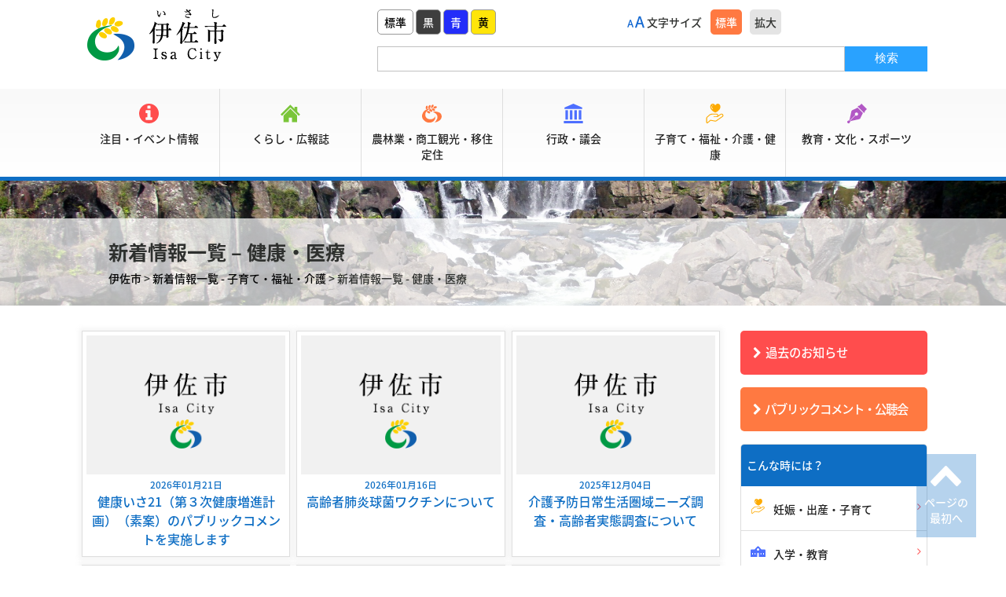

--- FILE ---
content_type: text/html; charset=UTF-8
request_url: https://www.city.isa.kagoshima.jp/blog/category/info-health/info-medical/
body_size: 15006
content:
<!DOCTYPE html> 
<html lang="ja">
<head>
<meta charset="UTF-8"> 


<script>
(function() {
	var headTag = document.head;
    if(navigator.userAgent.indexOf('iPod') > 0 || (navigator.userAgent.indexOf('Android') > 0 && navigator.userAgent.indexOf('Mobile') == -1) || navigator.userAgent.indexOf('A1_07') > 0 || navigator.userAgent.indexOf('SC-01C') > 0) {
        headTag.insertAdjacentElement("afterbegin", '<meta name="viewport" content="width=1280" id="viewport">');
    } else {
    	var viewPort = '<meta name="viewport" content="width=device-width, initial-scale=1.0, user-scalable=no" id="viewport">';
    	headTag.insertAdjacentHTML('afterbegin', viewPort);
    }
}());
</script>

<link rel="shortcut icon" href="https://www.city.isa.kagoshima.jp/wp-content/themes/isaTemp/favicon.ico">

<link rel="stylesheet" href="https://www.city.isa.kagoshima.jp/wp-content/themes/isaTemp/css/reset.css" type="text/css" media="all" />
<link rel="stylesheet" href="https://www.city.isa.kagoshima.jp/wp-content/themes/isaTemp/css/style.css?20220304" type="text/css" media="all" />
<link rel="stylesheet" href="https://www.city.isa.kagoshima.jp/wp-content/themes/isaTemp/css/page.css" type="text/css" media="all" />
<link rel="stylesheet" href="https://www.city.isa.kagoshima.jp/wp-content/themes/isaTemp/css/print.css" type="text/css" media="print" />
<!--[if IE 8]><link rel="stylesheet" href="https://www.city.isa.kagoshima.jp/wp-content/themes/isaTemp/css/ie8.css" type="text/css" media="all"><![endif]-->

<link rel="stylesheet" href="https://maxcdn.bootstrapcdn.com/font-awesome/4.7.0/css/font-awesome.min.css">
<script type="text/javascript" src="https://ajax.googleapis.com/ajax/libs/jquery/1.11.1/jquery.min.js"></script>


<meta http-equiv="X-UA-Compatible" content="IE=edge"/>
<!--<script>
$(function(){
    // setViewport
    spView = 'width=device-width, initial-scale=1.0, user-scalable=yes';
    tbView = 'width=1280';

    if(navigator.userAgent.indexOf('iPhone') > 0 || navigator.userAgent.indexOf('iPod') > 0 || (navigator.userAgent.indexOf('Android') > 0 && navigator.userAgent.indexOf('Mobile') > 0)){
        $('head').prepend('<meta name="viewport" content="' + spView + '" id="viewport">');
    } else if(navigator.userAgent.indexOf('iPad') > 0 || (navigator.userAgent.indexOf('Android') > 0 && navigator.userAgent.indexOf('Mobile') == -1) || navigator.userAgent.indexOf('A1_07') > 0 || navigator.userAgent.indexOf('SC-01C') > 0){
        $('head').prepend('<meta name="viewport" content="' + tbView + '" id="viewport">');
    }
});
</script>-->

<!-- 新規サーバ -->
<script type="text/javascript" src="https://www.city.isa.kagoshima.jp/wp-content/themes/isaTemp/js/jquery.cookie.js"></script>
<script type="text/javascript" src="https://www.city.isa.kagoshima.jp/wp-content/themes/isaTemp/js/fontswitch.js"></script>
<script type="text/javascript" src="https://www.city.isa.kagoshima.jp/wp-content/themes/isaTemp/js/desvg.js"></script>

<!--color-->
	<link rel="alternate stylesheet" type="text/css" href="https://www.city.isa.kagoshima.jp/wp-content/themes/isaTemp/css/color-black.css" title="bk"/>
	<link rel="alternate stylesheet" type="text/css" href="https://www.city.isa.kagoshima.jp/wp-content/themes/isaTemp/css/color-blue.css" title="be"/>
	<link rel="alternate stylesheet" type="text/css" href="https://www.city.isa.kagoshima.jp/wp-content/themes/isaTemp/css/color-yellow.css" title="yw"/>
	<script src="https://www.city.isa.kagoshima.jp/wp-content/themes/isaTemp/js/styleswitch.js"></script>
<!--color-->

<!--Slide-->
<script type="text/javascript" src="https://www.city.isa.kagoshima.jp/wp-content/themes/isaTemp/js/bxslider.js"></script>
<!--Slide-->

<script type="text/javascript" src="https://www.city.isa.kagoshima.jp/wp-content/themes/isaTemp/svg/svgxuse.js"></script>
<script type="text/javascript" src="https://www.city.isa.kagoshima.jp/wp-content/themes/isaTemp/js/common.js"></script>

<!--[if lt IE 9]>
<script src="https://www.city.isa.kagoshima.jp/wp-content/themes/isaTemp/js/html5shiv.js"></script>
<![endif]-->

<script type="text/javascript">
function googleTranslateElementInit() {
  new google.translate.TranslateElement({pageLanguage: 'ja',includedLanguages: 'de,en,es,fr,ko,ru,th,zh-CN,zh-TW,vi,bn,id,ms,my,ne,si,ta,tl,ur,ja'}, 'google_translate_element');
}
</script>
<script type="text/javascript" src="//translate.google.com/translate_a/element.js?cb=googleTranslateElementInit"></script>


		<!-- All in One SEO 4.4.6 - aioseo.com -->
		<title>新着情報一覧 - 健康・医療 | 伊佐市 | 鹿児島県伊佐市</title>
		<meta name="robots" content="noindex, nofollow, max-snippet:-1, max-image-preview:large, max-video-preview:-1" />
		<link rel="canonical" href="https://www.city.isa.kagoshima.jp/blog/category/info-health/info-medical/" />
		<link rel="next" href="https://www.city.isa.kagoshima.jp/blog/category/info-health/info-medical/page/2/" />
		<meta name="generator" content="All in One SEO (AIOSEO) 4.4.6" />
		<script type="application/ld+json" class="aioseo-schema">
			{"@context":"https:\/\/schema.org","@graph":[{"@type":"BreadcrumbList","@id":"https:\/\/www.city.isa.kagoshima.jp\/blog\/category\/info-health\/info-medical\/#breadcrumblist","itemListElement":[{"@type":"ListItem","@id":"https:\/\/www.city.isa.kagoshima.jp\/#listItem","position":1,"item":{"@type":"WebPage","@id":"https:\/\/www.city.isa.kagoshima.jp\/","name":"\u5bb6","description":"\u4f0a\u4f50\u5e02\u306e\u516c\u5f0f\u30db\u30fc\u30e0\u30da\u30fc\u30b8\u3067\u3059\u3002","url":"https:\/\/www.city.isa.kagoshima.jp\/"},"nextItem":"https:\/\/www.city.isa.kagoshima.jp\/blog\/category\/info-health\/#listItem"},{"@type":"ListItem","@id":"https:\/\/www.city.isa.kagoshima.jp\/blog\/category\/info-health\/#listItem","position":2,"item":{"@type":"WebPage","@id":"https:\/\/www.city.isa.kagoshima.jp\/blog\/category\/info-health\/","name":"\u65b0\u7740\u60c5\u5831\u4e00\u89a7 - \u5b50\u80b2\u3066\u30fb\u798f\u7949\u30fb\u4ecb\u8b77","url":"https:\/\/www.city.isa.kagoshima.jp\/blog\/category\/info-health\/"},"nextItem":"https:\/\/www.city.isa.kagoshima.jp\/blog\/category\/info-health\/info-medical\/#listItem","previousItem":"https:\/\/www.city.isa.kagoshima.jp\/#listItem"},{"@type":"ListItem","@id":"https:\/\/www.city.isa.kagoshima.jp\/blog\/category\/info-health\/info-medical\/#listItem","position":3,"item":{"@type":"WebPage","@id":"https:\/\/www.city.isa.kagoshima.jp\/blog\/category\/info-health\/info-medical\/","name":"\u65b0\u7740\u60c5\u5831\u4e00\u89a7 - \u5065\u5eb7\u30fb\u533b\u7642","url":"https:\/\/www.city.isa.kagoshima.jp\/blog\/category\/info-health\/info-medical\/"},"previousItem":"https:\/\/www.city.isa.kagoshima.jp\/blog\/category\/info-health\/#listItem"}]},{"@type":"CollectionPage","@id":"https:\/\/www.city.isa.kagoshima.jp\/blog\/category\/info-health\/info-medical\/#collectionpage","url":"https:\/\/www.city.isa.kagoshima.jp\/blog\/category\/info-health\/info-medical\/","name":"\u65b0\u7740\u60c5\u5831\u4e00\u89a7 - \u5065\u5eb7\u30fb\u533b\u7642 | \u4f0a\u4f50\u5e02 | \u9e7f\u5150\u5cf6\u770c\u4f0a\u4f50\u5e02","inLanguage":"ja","isPartOf":{"@id":"https:\/\/www.city.isa.kagoshima.jp\/#website"},"breadcrumb":{"@id":"https:\/\/www.city.isa.kagoshima.jp\/blog\/category\/info-health\/info-medical\/#breadcrumblist"}},{"@type":"Organization","@id":"https:\/\/www.city.isa.kagoshima.jp\/#organization","name":"\u4f0a\u4f50\u5e02","url":"https:\/\/www.city.isa.kagoshima.jp\/","sameAs":["https:\/\/www.facebook.com\/isa.city.kagoshima\/","https:\/\/twitter.com\/isa_kagoshima","https:\/\/www.instagram.com\/isa_kagoshima\/","https:\/\/www.facebook.com\/isashibunkakaikan#!\/isashibunkakaikan","https:\/\/twitter.com\/isa_bunka"]},{"@type":"WebSite","@id":"https:\/\/www.city.isa.kagoshima.jp\/#website","url":"https:\/\/www.city.isa.kagoshima.jp\/","name":"\u4f0a\u4f50\u5e02","description":"\u4f0a\u4f50\u5e02\u306e\u516c\u5f0f\u30db\u30fc\u30e0\u30da\u30fc\u30b8\u3067\u3059\u3002","inLanguage":"ja","publisher":{"@id":"https:\/\/www.city.isa.kagoshima.jp\/#organization"}}]}
		</script>
		<!-- All in One SEO -->

		<!-- This site uses the Google Analytics by MonsterInsights plugin v8.19 - Using Analytics tracking - https://www.monsterinsights.com/ -->
							<script src="//www.googletagmanager.com/gtag/js?id=G-S2L5P8KM52"  data-cfasync="false" data-wpfc-render="false" type="text/javascript" async></script>
			<script data-cfasync="false" data-wpfc-render="false" type="text/javascript">
				var mi_version = '8.19';
				var mi_track_user = true;
				var mi_no_track_reason = '';
				
								var disableStrs = [
										'ga-disable-G-S2L5P8KM52',
									];

				/* Function to detect opted out users */
				function __gtagTrackerIsOptedOut() {
					for (var index = 0; index < disableStrs.length; index++) {
						if (document.cookie.indexOf(disableStrs[index] + '=true') > -1) {
							return true;
						}
					}

					return false;
				}

				/* Disable tracking if the opt-out cookie exists. */
				if (__gtagTrackerIsOptedOut()) {
					for (var index = 0; index < disableStrs.length; index++) {
						window[disableStrs[index]] = true;
					}
				}

				/* Opt-out function */
				function __gtagTrackerOptout() {
					for (var index = 0; index < disableStrs.length; index++) {
						document.cookie = disableStrs[index] + '=true; expires=Thu, 31 Dec 2099 23:59:59 UTC; path=/';
						window[disableStrs[index]] = true;
					}
				}

				if ('undefined' === typeof gaOptout) {
					function gaOptout() {
						__gtagTrackerOptout();
					}
				}
								window.dataLayer = window.dataLayer || [];

				window.MonsterInsightsDualTracker = {
					helpers: {},
					trackers: {},
				};
				if (mi_track_user) {
					function __gtagDataLayer() {
						dataLayer.push(arguments);
					}

					function __gtagTracker(type, name, parameters) {
						if (!parameters) {
							parameters = {};
						}

						if (parameters.send_to) {
							__gtagDataLayer.apply(null, arguments);
							return;
						}

						if (type === 'event') {
														parameters.send_to = monsterinsights_frontend.v4_id;
							var hookName = name;
							if (typeof parameters['event_category'] !== 'undefined') {
								hookName = parameters['event_category'] + ':' + name;
							}

							if (typeof MonsterInsightsDualTracker.trackers[hookName] !== 'undefined') {
								MonsterInsightsDualTracker.trackers[hookName](parameters);
							} else {
								__gtagDataLayer('event', name, parameters);
							}
							
						} else {
							__gtagDataLayer.apply(null, arguments);
						}
					}

					__gtagTracker('js', new Date());
					__gtagTracker('set', {
						'developer_id.dZGIzZG': true,
											});
										__gtagTracker('config', 'G-S2L5P8KM52', {"forceSSL":"true","link_attribution":"true"} );
															window.gtag = __gtagTracker;										(function () {
						/* https://developers.google.com/analytics/devguides/collection/analyticsjs/ */
						/* ga and __gaTracker compatibility shim. */
						var noopfn = function () {
							return null;
						};
						var newtracker = function () {
							return new Tracker();
						};
						var Tracker = function () {
							return null;
						};
						var p = Tracker.prototype;
						p.get = noopfn;
						p.set = noopfn;
						p.send = function () {
							var args = Array.prototype.slice.call(arguments);
							args.unshift('send');
							__gaTracker.apply(null, args);
						};
						var __gaTracker = function () {
							var len = arguments.length;
							if (len === 0) {
								return;
							}
							var f = arguments[len - 1];
							if (typeof f !== 'object' || f === null || typeof f.hitCallback !== 'function') {
								if ('send' === arguments[0]) {
									var hitConverted, hitObject = false, action;
									if ('event' === arguments[1]) {
										if ('undefined' !== typeof arguments[3]) {
											hitObject = {
												'eventAction': arguments[3],
												'eventCategory': arguments[2],
												'eventLabel': arguments[4],
												'value': arguments[5] ? arguments[5] : 1,
											}
										}
									}
									if ('pageview' === arguments[1]) {
										if ('undefined' !== typeof arguments[2]) {
											hitObject = {
												'eventAction': 'page_view',
												'page_path': arguments[2],
											}
										}
									}
									if (typeof arguments[2] === 'object') {
										hitObject = arguments[2];
									}
									if (typeof arguments[5] === 'object') {
										Object.assign(hitObject, arguments[5]);
									}
									if ('undefined' !== typeof arguments[1].hitType) {
										hitObject = arguments[1];
										if ('pageview' === hitObject.hitType) {
											hitObject.eventAction = 'page_view';
										}
									}
									if (hitObject) {
										action = 'timing' === arguments[1].hitType ? 'timing_complete' : hitObject.eventAction;
										hitConverted = mapArgs(hitObject);
										__gtagTracker('event', action, hitConverted);
									}
								}
								return;
							}

							function mapArgs(args) {
								var arg, hit = {};
								var gaMap = {
									'eventCategory': 'event_category',
									'eventAction': 'event_action',
									'eventLabel': 'event_label',
									'eventValue': 'event_value',
									'nonInteraction': 'non_interaction',
									'timingCategory': 'event_category',
									'timingVar': 'name',
									'timingValue': 'value',
									'timingLabel': 'event_label',
									'page': 'page_path',
									'location': 'page_location',
									'title': 'page_title',
								};
								for (arg in args) {
																		if (!(!args.hasOwnProperty(arg) || !gaMap.hasOwnProperty(arg))) {
										hit[gaMap[arg]] = args[arg];
									} else {
										hit[arg] = args[arg];
									}
								}
								return hit;
							}

							try {
								f.hitCallback();
							} catch (ex) {
							}
						};
						__gaTracker.create = newtracker;
						__gaTracker.getByName = newtracker;
						__gaTracker.getAll = function () {
							return [];
						};
						__gaTracker.remove = noopfn;
						__gaTracker.loaded = true;
						window['__gaTracker'] = __gaTracker;
					})();
									} else {
										console.log("");
					(function () {
						function __gtagTracker() {
							return null;
						}

						window['__gtagTracker'] = __gtagTracker;
						window['gtag'] = __gtagTracker;
					})();
									}
			</script>
				<!-- / Google Analytics by MonsterInsights -->
		<link rel='stylesheet' id='wpcfs-form-css' href='https://www.city.isa.kagoshima.jp/wp-content/plugins/wp-custom-fields-search/templates/form.css?ver=0e4aebc7485f4b417c86d115dedd517e' type='text/css' media='all' />
<link rel='stylesheet' id='wp-block-library-css' href='https://www.city.isa.kagoshima.jp/wp-includes/css/dist/block-library/style.min.css?ver=0e4aebc7485f4b417c86d115dedd517e' type='text/css' media='all' />
<style id='classic-theme-styles-inline-css' type='text/css'>
/*! This file is auto-generated */
.wp-block-button__link{color:#fff;background-color:#32373c;border-radius:9999px;box-shadow:none;text-decoration:none;padding:calc(.667em + 2px) calc(1.333em + 2px);font-size:1.125em}.wp-block-file__button{background:#32373c;color:#fff;text-decoration:none}
</style>
<style id='global-styles-inline-css' type='text/css'>
body{--wp--preset--color--black: #000000;--wp--preset--color--cyan-bluish-gray: #abb8c3;--wp--preset--color--white: #ffffff;--wp--preset--color--pale-pink: #f78da7;--wp--preset--color--vivid-red: #cf2e2e;--wp--preset--color--luminous-vivid-orange: #ff6900;--wp--preset--color--luminous-vivid-amber: #fcb900;--wp--preset--color--light-green-cyan: #7bdcb5;--wp--preset--color--vivid-green-cyan: #00d084;--wp--preset--color--pale-cyan-blue: #8ed1fc;--wp--preset--color--vivid-cyan-blue: #0693e3;--wp--preset--color--vivid-purple: #9b51e0;--wp--preset--gradient--vivid-cyan-blue-to-vivid-purple: linear-gradient(135deg,rgba(6,147,227,1) 0%,rgb(155,81,224) 100%);--wp--preset--gradient--light-green-cyan-to-vivid-green-cyan: linear-gradient(135deg,rgb(122,220,180) 0%,rgb(0,208,130) 100%);--wp--preset--gradient--luminous-vivid-amber-to-luminous-vivid-orange: linear-gradient(135deg,rgba(252,185,0,1) 0%,rgba(255,105,0,1) 100%);--wp--preset--gradient--luminous-vivid-orange-to-vivid-red: linear-gradient(135deg,rgba(255,105,0,1) 0%,rgb(207,46,46) 100%);--wp--preset--gradient--very-light-gray-to-cyan-bluish-gray: linear-gradient(135deg,rgb(238,238,238) 0%,rgb(169,184,195) 100%);--wp--preset--gradient--cool-to-warm-spectrum: linear-gradient(135deg,rgb(74,234,220) 0%,rgb(151,120,209) 20%,rgb(207,42,186) 40%,rgb(238,44,130) 60%,rgb(251,105,98) 80%,rgb(254,248,76) 100%);--wp--preset--gradient--blush-light-purple: linear-gradient(135deg,rgb(255,206,236) 0%,rgb(152,150,240) 100%);--wp--preset--gradient--blush-bordeaux: linear-gradient(135deg,rgb(254,205,165) 0%,rgb(254,45,45) 50%,rgb(107,0,62) 100%);--wp--preset--gradient--luminous-dusk: linear-gradient(135deg,rgb(255,203,112) 0%,rgb(199,81,192) 50%,rgb(65,88,208) 100%);--wp--preset--gradient--pale-ocean: linear-gradient(135deg,rgb(255,245,203) 0%,rgb(182,227,212) 50%,rgb(51,167,181) 100%);--wp--preset--gradient--electric-grass: linear-gradient(135deg,rgb(202,248,128) 0%,rgb(113,206,126) 100%);--wp--preset--gradient--midnight: linear-gradient(135deg,rgb(2,3,129) 0%,rgb(40,116,252) 100%);--wp--preset--font-size--small: 13px;--wp--preset--font-size--medium: 20px;--wp--preset--font-size--large: 36px;--wp--preset--font-size--x-large: 42px;--wp--preset--spacing--20: 0.44rem;--wp--preset--spacing--30: 0.67rem;--wp--preset--spacing--40: 1rem;--wp--preset--spacing--50: 1.5rem;--wp--preset--spacing--60: 2.25rem;--wp--preset--spacing--70: 3.38rem;--wp--preset--spacing--80: 5.06rem;--wp--preset--shadow--natural: 6px 6px 9px rgba(0, 0, 0, 0.2);--wp--preset--shadow--deep: 12px 12px 50px rgba(0, 0, 0, 0.4);--wp--preset--shadow--sharp: 6px 6px 0px rgba(0, 0, 0, 0.2);--wp--preset--shadow--outlined: 6px 6px 0px -3px rgba(255, 255, 255, 1), 6px 6px rgba(0, 0, 0, 1);--wp--preset--shadow--crisp: 6px 6px 0px rgba(0, 0, 0, 1);}:where(.is-layout-flex){gap: 0.5em;}:where(.is-layout-grid){gap: 0.5em;}body .is-layout-flow > .alignleft{float: left;margin-inline-start: 0;margin-inline-end: 2em;}body .is-layout-flow > .alignright{float: right;margin-inline-start: 2em;margin-inline-end: 0;}body .is-layout-flow > .aligncenter{margin-left: auto !important;margin-right: auto !important;}body .is-layout-constrained > .alignleft{float: left;margin-inline-start: 0;margin-inline-end: 2em;}body .is-layout-constrained > .alignright{float: right;margin-inline-start: 2em;margin-inline-end: 0;}body .is-layout-constrained > .aligncenter{margin-left: auto !important;margin-right: auto !important;}body .is-layout-constrained > :where(:not(.alignleft):not(.alignright):not(.alignfull)){max-width: var(--wp--style--global--content-size);margin-left: auto !important;margin-right: auto !important;}body .is-layout-constrained > .alignwide{max-width: var(--wp--style--global--wide-size);}body .is-layout-flex{display: flex;}body .is-layout-flex{flex-wrap: wrap;align-items: center;}body .is-layout-flex > *{margin: 0;}body .is-layout-grid{display: grid;}body .is-layout-grid > *{margin: 0;}:where(.wp-block-columns.is-layout-flex){gap: 2em;}:where(.wp-block-columns.is-layout-grid){gap: 2em;}:where(.wp-block-post-template.is-layout-flex){gap: 1.25em;}:where(.wp-block-post-template.is-layout-grid){gap: 1.25em;}.has-black-color{color: var(--wp--preset--color--black) !important;}.has-cyan-bluish-gray-color{color: var(--wp--preset--color--cyan-bluish-gray) !important;}.has-white-color{color: var(--wp--preset--color--white) !important;}.has-pale-pink-color{color: var(--wp--preset--color--pale-pink) !important;}.has-vivid-red-color{color: var(--wp--preset--color--vivid-red) !important;}.has-luminous-vivid-orange-color{color: var(--wp--preset--color--luminous-vivid-orange) !important;}.has-luminous-vivid-amber-color{color: var(--wp--preset--color--luminous-vivid-amber) !important;}.has-light-green-cyan-color{color: var(--wp--preset--color--light-green-cyan) !important;}.has-vivid-green-cyan-color{color: var(--wp--preset--color--vivid-green-cyan) !important;}.has-pale-cyan-blue-color{color: var(--wp--preset--color--pale-cyan-blue) !important;}.has-vivid-cyan-blue-color{color: var(--wp--preset--color--vivid-cyan-blue) !important;}.has-vivid-purple-color{color: var(--wp--preset--color--vivid-purple) !important;}.has-black-background-color{background-color: var(--wp--preset--color--black) !important;}.has-cyan-bluish-gray-background-color{background-color: var(--wp--preset--color--cyan-bluish-gray) !important;}.has-white-background-color{background-color: var(--wp--preset--color--white) !important;}.has-pale-pink-background-color{background-color: var(--wp--preset--color--pale-pink) !important;}.has-vivid-red-background-color{background-color: var(--wp--preset--color--vivid-red) !important;}.has-luminous-vivid-orange-background-color{background-color: var(--wp--preset--color--luminous-vivid-orange) !important;}.has-luminous-vivid-amber-background-color{background-color: var(--wp--preset--color--luminous-vivid-amber) !important;}.has-light-green-cyan-background-color{background-color: var(--wp--preset--color--light-green-cyan) !important;}.has-vivid-green-cyan-background-color{background-color: var(--wp--preset--color--vivid-green-cyan) !important;}.has-pale-cyan-blue-background-color{background-color: var(--wp--preset--color--pale-cyan-blue) !important;}.has-vivid-cyan-blue-background-color{background-color: var(--wp--preset--color--vivid-cyan-blue) !important;}.has-vivid-purple-background-color{background-color: var(--wp--preset--color--vivid-purple) !important;}.has-black-border-color{border-color: var(--wp--preset--color--black) !important;}.has-cyan-bluish-gray-border-color{border-color: var(--wp--preset--color--cyan-bluish-gray) !important;}.has-white-border-color{border-color: var(--wp--preset--color--white) !important;}.has-pale-pink-border-color{border-color: var(--wp--preset--color--pale-pink) !important;}.has-vivid-red-border-color{border-color: var(--wp--preset--color--vivid-red) !important;}.has-luminous-vivid-orange-border-color{border-color: var(--wp--preset--color--luminous-vivid-orange) !important;}.has-luminous-vivid-amber-border-color{border-color: var(--wp--preset--color--luminous-vivid-amber) !important;}.has-light-green-cyan-border-color{border-color: var(--wp--preset--color--light-green-cyan) !important;}.has-vivid-green-cyan-border-color{border-color: var(--wp--preset--color--vivid-green-cyan) !important;}.has-pale-cyan-blue-border-color{border-color: var(--wp--preset--color--pale-cyan-blue) !important;}.has-vivid-cyan-blue-border-color{border-color: var(--wp--preset--color--vivid-cyan-blue) !important;}.has-vivid-purple-border-color{border-color: var(--wp--preset--color--vivid-purple) !important;}.has-vivid-cyan-blue-to-vivid-purple-gradient-background{background: var(--wp--preset--gradient--vivid-cyan-blue-to-vivid-purple) !important;}.has-light-green-cyan-to-vivid-green-cyan-gradient-background{background: var(--wp--preset--gradient--light-green-cyan-to-vivid-green-cyan) !important;}.has-luminous-vivid-amber-to-luminous-vivid-orange-gradient-background{background: var(--wp--preset--gradient--luminous-vivid-amber-to-luminous-vivid-orange) !important;}.has-luminous-vivid-orange-to-vivid-red-gradient-background{background: var(--wp--preset--gradient--luminous-vivid-orange-to-vivid-red) !important;}.has-very-light-gray-to-cyan-bluish-gray-gradient-background{background: var(--wp--preset--gradient--very-light-gray-to-cyan-bluish-gray) !important;}.has-cool-to-warm-spectrum-gradient-background{background: var(--wp--preset--gradient--cool-to-warm-spectrum) !important;}.has-blush-light-purple-gradient-background{background: var(--wp--preset--gradient--blush-light-purple) !important;}.has-blush-bordeaux-gradient-background{background: var(--wp--preset--gradient--blush-bordeaux) !important;}.has-luminous-dusk-gradient-background{background: var(--wp--preset--gradient--luminous-dusk) !important;}.has-pale-ocean-gradient-background{background: var(--wp--preset--gradient--pale-ocean) !important;}.has-electric-grass-gradient-background{background: var(--wp--preset--gradient--electric-grass) !important;}.has-midnight-gradient-background{background: var(--wp--preset--gradient--midnight) !important;}.has-small-font-size{font-size: var(--wp--preset--font-size--small) !important;}.has-medium-font-size{font-size: var(--wp--preset--font-size--medium) !important;}.has-large-font-size{font-size: var(--wp--preset--font-size--large) !important;}.has-x-large-font-size{font-size: var(--wp--preset--font-size--x-large) !important;}
.wp-block-navigation a:where(:not(.wp-element-button)){color: inherit;}
:where(.wp-block-post-template.is-layout-flex){gap: 1.25em;}:where(.wp-block-post-template.is-layout-grid){gap: 1.25em;}
:where(.wp-block-columns.is-layout-flex){gap: 2em;}:where(.wp-block-columns.is-layout-grid){gap: 2em;}
.wp-block-pullquote{font-size: 1.5em;line-height: 1.6;}
</style>
<link rel='stylesheet' id='contact-form-7-css' href='https://www.city.isa.kagoshima.jp/wp-content/plugins/contact-form-7/includes/css/styles.css?ver=5.8' type='text/css' media='all' />
<link rel='stylesheet' id='wp-pagenavi-css' href='https://www.city.isa.kagoshima.jp/wp-content/plugins/wp-pagenavi/pagenavi-css.css?ver=2.70' type='text/css' media='all' />
<link rel='stylesheet' id='dflip-style-css' href='https://www.city.isa.kagoshima.jp/wp-content/plugins/3d-flipbook-dflip-lite/assets/css/dflip.min.css?ver=2.3.65' type='text/css' media='all' />
<link rel='stylesheet' id='fancybox-css' href='https://www.city.isa.kagoshima.jp/wp-content/plugins/easy-fancybox/fancybox/2.2.0/jquery.fancybox.min.css?ver=0e4aebc7485f4b417c86d115dedd517e' type='text/css' media='screen' />
<script type='text/javascript' src='https://www.city.isa.kagoshima.jp/wp-content/plugins/google-analytics-for-wordpress/assets/js/frontend-gtag.min.js?ver=8.19' id='monsterinsights-frontend-script-js'></script>
<script data-cfasync="false" data-wpfc-render="false" type="text/javascript" id='monsterinsights-frontend-script-js-extra'>/* <![CDATA[ */
var monsterinsights_frontend = {"js_events_tracking":"true","download_extensions":"doc,pdf,ppt,zip,xls,docx,pptx,xlsx","inbound_paths":"[{\"path\":\"\\\/go\\\/\",\"label\":\"affiliate\"},{\"path\":\"\\\/recommend\\\/\",\"label\":\"affiliate\"}]","home_url":"https:\/\/www.city.isa.kagoshima.jp","hash_tracking":"false","v4_id":"G-S2L5P8KM52"};/* ]]> */
</script>
<script type='text/javascript' src='https://www.city.isa.kagoshima.jp/wp-includes/js/jquery/jquery.min.js?ver=3.7.0' id='jquery-core-js'></script>
<script type='text/javascript' src='https://www.city.isa.kagoshima.jp/wp-includes/js/jquery/jquery-migrate.min.js?ver=3.4.1' id='jquery-migrate-js'></script>
<link rel="EditURI" type="application/rsd+xml" title="RSD" href="https://www.city.isa.kagoshima.jp/xmlrpc.php?rsd" />

<noscript><style>.lazyload[data-src]{display:none !important;}</style></noscript><style>.lazyload{background-image:none !important;}.lazyload:before{background-image:none !important;}</style>
</head>
<body>


<!--wrap start-->
<div id="wrap">
	
	<!--contener start-->
	<div id="contener">


		<!--header start-->
		<header id="top_hed">

			<div id="nav_cont" class="cont">

				<h1 id="logo"><a href="https://www.city.isa.kagoshima.jp" data-wpel-link="internal" rel="noopener noreferrer"><img src="[data-uri]" alt="伊佐市" data-src="https://www.city.isa.kagoshima.jp/wp-content/themes/isaTemp/img/logo.png" decoding="async" class="lazyload" width="200" height="82" data-eio-rwidth="200" data-eio-rheight="82"><noscript><img src="https://www.city.isa.kagoshima.jp/wp-content/themes/isaTemp/img/logo.png" alt="伊佐市" data-eio="l"></noscript></a></h1>

				<div id="sp_temp">
					<ul class="clearfix">
						<li id="btn_tmp"><svg class="icon"><use xlink:href="https://www.city.isa.kagoshima.jp/wp-content/themes/isaTemp/svg/symbol-defs.svg#icon_setting"/></svg><span>機能</span></li>
						<li id="btn_menu"><svg class="icon red"><use xlink:href="https://www.city.isa.kagoshima.jp/wp-content/themes/isaTemp/svg/symbol-defs.svg#icon_menu"/></svg><span>メニュー</span></li>
					</ul>
				</div>

				<div id="tmp_parts">
					<div id="tmp_top">
						<ul id="f_color">
							<li id="bg_wt"><a href="javascript:void(0);" onclick="setActiveStyleSheet(&#039;wt&#039;);" onkeypress="setActiveStyleSheet(&#039;wt&#039;); return false;" data-wpel-link="internal" rel="noopener noreferrer">標準</a></li>
							<li id="bg_bk"><a href="javascript:void(0);" onclick="setActiveStyleSheet(&#039;bk&#039;);" onkeypress="setActiveStyleSheet(&#039;bk&#039;); return false;" data-wpel-link="internal" rel="noopener noreferrer">黒</a></li>
							<li id="bg_be"><a href="javascript:void(0);" onclick="setActiveStyleSheet(&#039;be&#039;);" onkeypress="setActiveStyleSheet(&#039;be&#039;); return false;" data-wpel-link="internal" rel="noopener noreferrer">青</a></li>
							<li id="bg_yw"><a href="javascript:void(0);" onclick="setActiveStyleSheet(&#039;yw&#039;);" onkeypress="setActiveStyleSheet(&#039;yw&#039;); return false;" data-wpel-link="internal" rel="noopener noreferrer">黄</a></li>
						</ul>

						<dl id="f_size">
							<dt>文字サイズ</dt>
							<dd id="fontM"><span>標準</span></dd>
							<dd id="fontL"><span>拡大</span></dd>
						</dl>

						<div id="lang">
	       					 <div id="google_translate_element"></div>
						</div>
					</div>

										<div id="tmp_bottom">
						
<form action="https://www.city.isa.kagoshima.jp" method="get" name="get" class="search_form clearfix">
	<dl class="kensaku clearfix">
		<dt>
			<input type="submit" value="検索" class="hd_search_bt">
		</dt>
		<dd>
			<input type="text" name="s" value="" placeholder="" class="hd_search">
			<input type="hidden" name="post_type" value="post,page">
		</dd>
	</dl>
</form>					</div>
					
				</div>
				
			</div>

			<p id="caution" class="cont notranslate">
				The Isa City homepage is translated by using the free translation service of an external site.<br />
				It is because of being mechanically translated when it is not a correct translation. 
				Please acknowledge being not able to assume all the responsibilities in the Isa City even if the mistake etc. 
				done by the accuracy of the translation are found beforehand.
			</p>

							<nav id="g_nav">
					<ul class="cont">
						<li class="nav_info"><a href="https://www.city.isa.kagoshima.jp/blog/category/info-prompt/" data-wpel-link="internal" rel="noopener noreferrer"><svg class="icon red"><use xlink:href="https://www.city.isa.kagoshima.jp/wp-content/themes/isaTemp/svg/symbol-defs.svg#icon_info"/></svg><span>注目・イベント情報</span></a></li>
						<li class="nav_life"><a href="https://www.city.isa.kagoshima.jp/life/" data-wpel-link="internal" rel="noopener noreferrer"><svg class="icon green"><use xlink:href="https://www.city.isa.kagoshima.jp/wp-content/themes/isaTemp/svg/symbol-defs.svg#icon_home"/></svg><span>くらし・広報誌</span></a></li>
						<li class="nav_isa"><a href="https://www.city.isa.kagoshima.jp/residency/" data-wpel-link="internal" rel="noopener noreferrer"><svg class="icon orange"><use xlink:href="https://www.city.isa.kagoshima.jp/wp-content/themes/isaTemp/svg/symbol-defs.svg#icon_isa"/></svg><span>農林業・商工観光・移住定住</span></a></li>
						<li class="nav_politics"><a href="https://www.city.isa.kagoshima.jp/politics/" data-wpel-link="internal" rel="noopener noreferrer"><svg class="icon blue"><use xlink:href="https://www.city.isa.kagoshima.jp/wp-content/themes/isaTemp/svg/symbol-defs.svg#icon_politics"/></svg><span>行政・議会</span></a></li>
						<li class="nav_baby"><a href="https://www.city.isa.kagoshima.jp/health/" data-wpel-link="internal" rel="noopener noreferrer"><svg class="icon yellow"><use xlink:href="https://www.city.isa.kagoshima.jp/wp-content/themes/isaTemp/svg/symbol-defs-2026.svg#icon_health"/></svg><span>子育て・福祉・介護・健康</span></a></li>
						<li class="nav_culture"><a href="https://www.city.isa.kagoshima.jp/culture/" data-wpel-link="internal" rel="noopener noreferrer"><svg class="icon purple"><use xlink:href="https://www.city.isa.kagoshima.jp/wp-content/themes/isaTemp/svg/symbol-defs.svg#icon_pen"/></svg><span>教育・文化・スポーツ</span></a></li>
					</ul>
				</nav>
			
			<nav id="sp_nav">
				
<form action="https://www.city.isa.kagoshima.jp" method="get" name="get" class="search_form clearfix">
	<dl class="kensaku clearfix">
		<dt>
			<input type="submit" value="検索" class="hd_search_bt">
		</dt>
		<dd>
			<input type="text" name="s" value="" placeholder="" class="hd_search">
			<input type="hidden" name="post_type" value="post,page">
		</dd>
	</dl>
</form>
				<ul id="sp_menu" class="clearfix">
					<li class="nav_info"><a href="https://www.city.isa.kagoshima.jp/blog/category/info-prompt/" data-wpel-link="internal" rel="noopener noreferrer">
						<svg class="icon red"><use xlink:href="https://www.city.isa.kagoshima.jp/wp-content/themes/isaTemp/svg/symbol-defs.svg#icon_info"/></svg>
						<span>注目・イベント情報</span></a></li>
					<li class="nav_life"><a href="https://www.city.isa.kagoshima.jp/life/" data-wpel-link="internal" rel="noopener noreferrer">
						<svg class="icon green"><use xlink:href="https://www.city.isa.kagoshima.jp/wp-content/themes/isaTemp/svg/symbol-defs.svg#icon_home"/></svg>
						<span>くらし・広報誌</span></a></li>
					<li class="nav_isa"><a href="https://www.city.isa.kagoshima.jp/residency/" data-wpel-link="internal" rel="noopener noreferrer">
						<svg class="icon orange"><use xlink:href="https://www.city.isa.kagoshima.jp/wp-content/themes/isaTemp/svg/symbol-defs.svg#icon_isa"/></svg>
						<span>農林業・商工観光・移住定住</span>
					</a></li>
					<li class="nav_politics"><a href="https://www.city.isa.kagoshima.jp/politics/" data-wpel-link="internal" rel="noopener noreferrer">
						<svg class="icon blue"><use xlink:href="https://www.city.isa.kagoshima.jp/wp-content/themes/isaTemp/svg/symbol-defs.svg#icon_info"/></svg>
						<span>行政・議会</span></a></li>
					<li class="nav_baby"><a href="https://www.city.isa.kagoshima.jp/health/" data-wpel-link="internal" rel="noopener noreferrer">
						<svg class="icon yellow"><use xlink:href="https://www.city.isa.kagoshima.jp/wp-content/themes/isaTemp/svg/symbol-defs-2026.svg#icon_health"/></svg>
						<span>子育て・福祉・介護・健康</span>
					</a></li>
					<li class="nav_culture"><a href="https://www.city.isa.kagoshima.jp/culture/" data-wpel-link="internal" rel="noopener noreferrer">
						<svg class="icon purple"><use xlink:href="https://www.city.isa.kagoshima.jp/wp-content/themes/isaTemp/svg/symbol-defs.svg#icon_pen"/></svg>
						<span>教育・文化・スポーツ</span>
					</a></li>
				</ul>

				<p class="tx_ac">こんな時は...</p>

				<ul id="sp_sub_menu">
					<li class="nav_baby"><a href="https://www.city.isa.kagoshima.jp/lifecycle/cycle-child/" data-wpel-link="internal" rel="noopener noreferrer"><svg class="icon"><use xlink:href="https://www.city.isa.kagoshima.jp/wp-content/themes/isaTemp/svg/symbol-defs-2026.svg#icon_health"/></svg><span>妊娠・出産・子育て</span></a></li>
					<li class="nav_school"><a href="https://www.city.isa.kagoshima.jp/lifecycle/cycle-education/" data-wpel-link="internal" rel="noopener noreferrer"><svg class="icon"><use xlink:href="https://www.city.isa.kagoshima.jp/wp-content/themes/isaTemp/svg/symbol-defs.svg#icon_school"/></svg><span>入学・教育</span></a></li>
					<li class="nav_life"><a href="https://www.city.isa.kagoshima.jp/lifecycle/cycle-housing/" data-wpel-link="internal" rel="noopener noreferrer"><svg class="icon"><use xlink:href="https://www.city.isa.kagoshima.jp/wp-content/themes/isaTemp/svg/symbol-defs.svg#icon_home"/></svg><span>住まい</span></a></li>
					<li class="nav_moving"><a href="https://www.city.isa.kagoshima.jp/lifecycle/cycle-moving/" data-wpel-link="internal" rel="noopener noreferrer"><svg class="icon"><use xlink:href="https://www.city.isa.kagoshima.jp/wp-content/themes/isaTemp/svg/symbol-defs.svg#icon_moving"/></svg><span>引っ越し</span></a></li>
					<li class="nav_marry"><a href="https://www.city.isa.kagoshima.jp/lifecycle/cycle-marriage/" data-wpel-link="internal" rel="noopener noreferrer"><svg class="icon"><use xlink:href="https://www.city.isa.kagoshima.jp/wp-content/themes/isaTemp/svg/symbol-defs.svg#icon_marry"/></svg><span>結婚・離婚</span></a></li>
					<li class="nav_die"><a href="https://www.city.isa.kagoshima.jp/lifecycle/cycle-death/" data-wpel-link="internal" rel="noopener noreferrer"><svg class="icon"><use xlink:href="https://www.city.isa.kagoshima.jp/wp-content/themes/isaTemp/svg/symbol-defs.svg#icon_die"/></svg><span>死亡</span></a></li>
					<li class="nav_senior"><a href="https://www.city.isa.kagoshima.jp/lifecycle/cycle-senior/" data-wpel-link="internal" rel="noopener noreferrer"><svg class="icon"><use xlink:href="https://www.city.isa.kagoshima.jp/wp-content/themes/isaTemp/svg/symbol-defs.svg#icon_senior"/></svg><span>高齢者</span></a></li>
				</ul>

			</nav>

		</header>
		<!--header end-->


		<!--content start-->
		<div id="content">

			<!--main start-->
						<div id="page_cont" class="main clearfix">
	<article class="p_cont">

		<header class="p_ttl">
			<div class="ttl_cont">
				<h1 class="cont">新着情報一覧 &#8211; 健康・医療</h1>
				<div class="cont breadcrumb"><!-- Breadcrumb NavXT 7.2.0 -->
<span><a title="Go to 伊佐市." href="https://www.city.isa.kagoshima.jp" class="home" data-wpel-link="internal" rel="noopener noreferrer"><span>伊佐市</span></a></span> &gt; <span property="itemListElement" typeof="ListItem"><a property="item" typeof="WebPage" title="Go to the 新着情報一覧 - 子育て・福祉・介護 category archives." href="https://www.city.isa.kagoshima.jp/blog/category/info-health/" class="taxonomy category" data-wpel-link="internal" rel="noopener noreferrer"><span property="name">新着情報一覧 - 子育て・福祉・介護</span></a><meta property="position" content="2"></span> &gt; 新着情報一覧 - 健康・医療</div>
			</div>
		</header>

		<div class="cont clearfix">
				
			<div id="p_main" class="clearfix">

				
					<div id="post_data">

												
							
								<a href="https://www.city.isa.kagoshima.jp/blog/info-health/70284/" class="img_post" data-wpel-link="internal" rel="noopener noreferrer">
									<dl>
										<dt><img src="[data-uri]" alt="健康いさ21（第３次健康増進計画）（素案）のパブリックコメントを実施します" data-src="https://www.city.isa.kagoshima.jp/wp-content/themes/isaTemp/img/no-img.gif" decoding="async" class="lazyload" width="275" height="192" data-eio-rwidth="275" data-eio-rheight="192"><noscript><img src="https://www.city.isa.kagoshima.jp/wp-content/themes/isaTemp/img/no-img.gif" alt="健康いさ21（第３次健康増進計画）（素案）のパブリックコメントを実施します" data-eio="l"></noscript></dt>
										<dd>
											<span class="data">2026年01月21日</span>
											<span class="title">健康いさ21（第３次健康増進計画）（素案）のパブリックコメントを実施します</span>
										</dd>
									</dl>
								</a>

												
							
								<a href="https://www.city.isa.kagoshima.jp/blog/info-prompt/70167/" class="img_post" data-wpel-link="internal" rel="noopener noreferrer">
									<dl>
										<dt><img src="[data-uri]" alt="高齢者肺炎球菌ワクチンについて" data-src="https://www.city.isa.kagoshima.jp/wp-content/themes/isaTemp/img/no-img.gif" decoding="async" class="lazyload" width="275" height="192" data-eio-rwidth="275" data-eio-rheight="192"><noscript><img src="https://www.city.isa.kagoshima.jp/wp-content/themes/isaTemp/img/no-img.gif" alt="高齢者肺炎球菌ワクチンについて" data-eio="l"></noscript></dt>
										<dd>
											<span class="data">2026年01月16日</span>
											<span class="title">高齢者肺炎球菌ワクチンについて</span>
										</dd>
									</dl>
								</a>

												
							
								<a href="https://www.city.isa.kagoshima.jp/blog/info-health/69150/" class="img_post" data-wpel-link="internal" rel="noopener noreferrer">
									<dl>
										<dt><img src="[data-uri]" alt="介護予防日常生活圏域ニーズ調査・高齢者実態調査について" data-src="https://www.city.isa.kagoshima.jp/wp-content/themes/isaTemp/img/no-img.gif" decoding="async" class="lazyload" width="275" height="192" data-eio-rwidth="275" data-eio-rheight="192"><noscript><img src="https://www.city.isa.kagoshima.jp/wp-content/themes/isaTemp/img/no-img.gif" alt="介護予防日常生活圏域ニーズ調査・高齢者実態調査について" data-eio="l"></noscript></dt>
										<dd>
											<span class="data">2025年12月04日</span>
											<span class="title">介護予防日常生活圏域ニーズ調査・高齢者実態調査について</span>
										</dd>
									</dl>
								</a>

												
							
								<a href="https://www.city.isa.kagoshima.jp/blog/info-life/57314/" class="img_post" data-wpel-link="internal" rel="noopener noreferrer">
									<dl>
										<dt><img src="[data-uri]" alt="【当日受付可】12/6（土）14時～　介護予防講演会の開催について" data-src="https://www.city.isa.kagoshima.jp/wp-content/uploads/2024/08/e06a3b846d310b41d2559d01212e2e1e-212x300.jpg" decoding="async" class="lazyload" width="212" height="300" data-eio-rwidth="212" data-eio-rheight="300"><noscript><img src="https://www.city.isa.kagoshima.jp/wp-content/uploads/2024/08/e06a3b846d310b41d2559d01212e2e1e-212x300.jpg" alt="【当日受付可】12/6（土）14時～　介護予防講演会の開催について" data-eio="l"></noscript></dt>
										<dd>
											<span class="data">2025年12月04日</span>
											<span class="title">【当日受付可】12/6（土）14時～　介護予防講演会の開催について</span>
										</dd>
									</dl>
								</a>

												
							
								<a href="https://www.city.isa.kagoshima.jp/blog/info-health/69103/" class="img_post" data-wpel-link="internal" rel="noopener noreferrer">
									<dl>
										<dt><img src="[data-uri]" alt="伊佐市の高齢者福祉・介護保険施策の進捗状況をお知らせします" data-src="https://www.city.isa.kagoshima.jp/wp-content/themes/isaTemp/img/no-img.gif" decoding="async" class="lazyload" width="275" height="192" data-eio-rwidth="275" data-eio-rheight="192"><noscript><img src="https://www.city.isa.kagoshima.jp/wp-content/themes/isaTemp/img/no-img.gif" alt="伊佐市の高齢者福祉・介護保険施策の進捗状況をお知らせします" data-eio="l"></noscript></dt>
										<dd>
											<span class="data">2025年12月03日</span>
											<span class="title">伊佐市の高齢者福祉・介護保険施策の進捗状況をお知らせします</span>
										</dd>
									</dl>
								</a>

												
							
								<a href="https://www.city.isa.kagoshima.jp/blog/info-health/69049/" class="img_post" data-wpel-link="internal" rel="noopener noreferrer">
									<dl>
										<dt><img src="[data-uri]" alt="介護情報基盤導入準備に係る助成金（事業所・医療機関向け）" data-src="https://www.city.isa.kagoshima.jp/wp-content/themes/isaTemp/img/no-img.gif" decoding="async" class="lazyload" width="275" height="192" data-eio-rwidth="275" data-eio-rheight="192"><noscript><img src="https://www.city.isa.kagoshima.jp/wp-content/themes/isaTemp/img/no-img.gif" alt="介護情報基盤導入準備に係る助成金（事業所・医療機関向け）" data-eio="l"></noscript></dt>
										<dd>
											<span class="data">2025年12月01日</span>
											<span class="title">介護情報基盤導入準備に係る助成金（事業所・医療機関向け）</span>
										</dd>
									</dl>
								</a>

												
							
								<a href="https://www.city.isa.kagoshima.jp/blog/info-life/67611/" class="img_post" data-wpel-link="internal" rel="noopener noreferrer">
									<dl>
										<dt><img src="[data-uri]" alt="【当日受付可】１１月２日（日）認知症講演会を開催します！" data-src="https://www.city.isa.kagoshima.jp/wp-content/uploads/2025/10/0c78628852d00e146ce4e37968279b75-724x1024.jpg" decoding="async" class="lazyload" width="724" height="1024" data-eio-rwidth="724" data-eio-rheight="1024"><noscript><img src="https://www.city.isa.kagoshima.jp/wp-content/uploads/2025/10/0c78628852d00e146ce4e37968279b75-724x1024.jpg" alt="【当日受付可】１１月２日（日）認知症講演会を開催します！" data-eio="l"></noscript></dt>
										<dd>
											<span class="data">2025年10月29日</span>
											<span class="title">【当日受付可】１１月２日（日）認知症講演会を開催します！</span>
										</dd>
									</dl>
								</a>

												
							
								<a href="https://www.city.isa.kagoshima.jp/blog/info-life/58370/" class="img_post" data-wpel-link="internal" rel="noopener noreferrer">
									<dl>
										<dt><img src="[data-uri]" alt="本日（10/22）の元気アップポイント忠元の活動中止について" data-src="https://www.city.isa.kagoshima.jp/wp-content/themes/isaTemp/img/no-img.gif" decoding="async" class="lazyload" width="275" height="192" data-eio-rwidth="275" data-eio-rheight="192"><noscript><img src="https://www.city.isa.kagoshima.jp/wp-content/themes/isaTemp/img/no-img.gif" alt="本日（10/22）の元気アップポイント忠元の活動中止について" data-eio="l"></noscript></dt>
										<dd>
											<span class="data">2025年10月22日</span>
											<span class="title">本日（10/22）の元気アップポイント忠元の活動中止について</span>
										</dd>
									</dl>
								</a>

												
							
								<a href="https://www.city.isa.kagoshima.jp/blog/info-prompt/66719/" class="img_post" data-wpel-link="internal" rel="noopener noreferrer">
									<dl>
										<dt><img src="[data-uri]" alt="元気アップポイント忠元の開始時間変更のお知らせ" data-src="https://www.city.isa.kagoshima.jp/wp-content/themes/isaTemp/img/no-img.gif" decoding="async" class="lazyload" width="275" height="192" data-eio-rwidth="275" data-eio-rheight="192"><noscript><img src="https://www.city.isa.kagoshima.jp/wp-content/themes/isaTemp/img/no-img.gif" alt="元気アップポイント忠元の開始時間変更のお知らせ" data-eio="l"></noscript></dt>
										<dd>
											<span class="data">2025年10月15日</span>
											<span class="title">元気アップポイント忠元の開始時間変更のお知らせ</span>
										</dd>
									</dl>
								</a>

												
							
								<a href="https://www.city.isa.kagoshima.jp/blog/info-health/info-medical/67302/" class="img_post" data-wpel-link="internal" rel="noopener noreferrer">
									<dl>
										<dt><img src="[data-uri]" alt="歯周病検診を受けましょう！" data-src="https://www.city.isa.kagoshima.jp/wp-content/themes/isaTemp/img/no-img.gif" decoding="async" class="lazyload" width="275" height="192" data-eio-rwidth="275" data-eio-rheight="192"><noscript><img src="https://www.city.isa.kagoshima.jp/wp-content/themes/isaTemp/img/no-img.gif" alt="歯周病検診を受けましょう！" data-eio="l"></noscript></dt>
										<dd>
											<span class="data">2025年10月01日</span>
											<span class="title">歯周病検診を受けましょう！</span>
										</dd>
									</dl>
								</a>

												
							
								<a href="https://www.city.isa.kagoshima.jp/blog/info-life/67065/" class="img_post" data-wpel-link="internal" rel="noopener noreferrer">
									<dl>
										<dt><img src="[data-uri]" alt="9月は「認知症月間」及び「認知症を理解し一緒に歩む県民週間」です" data-src="https://www.city.isa.kagoshima.jp/wp-content/uploads/2025/09/f9fbe821a0d45e485e89920dabeeef34.jpg" decoding="async" class="lazyload" width="849" height="1200" data-eio-rwidth="849" data-eio-rheight="1200"><noscript><img src="https://www.city.isa.kagoshima.jp/wp-content/uploads/2025/09/f9fbe821a0d45e485e89920dabeeef34.jpg" alt="9月は「認知症月間」及び「認知症を理解し一緒に歩む県民週間」です" data-eio="l"></noscript></dt>
										<dd>
											<span class="data">2025年09月19日</span>
											<span class="title">9月は「認知症月間」及び「認知症を理解し一緒に歩む県民週間」です</span>
										</dd>
									</dl>
								</a>

												
							
								<a href="https://www.city.isa.kagoshima.jp/blog/info-prompt/66119/" class="img_post" data-wpel-link="internal" rel="noopener noreferrer">
									<dl>
										<dt><img src="[data-uri]" alt="本日（８月13日）の元気アップポイント忠元は実施しません。" data-src="https://www.city.isa.kagoshima.jp/wp-content/themes/isaTemp/img/no-img.gif" decoding="async" class="lazyload" width="275" height="192" data-eio-rwidth="275" data-eio-rheight="192"><noscript><img src="https://www.city.isa.kagoshima.jp/wp-content/themes/isaTemp/img/no-img.gif" alt="本日（８月13日）の元気アップポイント忠元は実施しません。" data-eio="l"></noscript></dt>
										<dd>
											<span class="data">2025年08月13日</span>
											<span class="title">本日（８月13日）の元気アップポイント忠元は実施しません。</span>
										</dd>
									</dl>
								</a>

						
					</div>

					<div class='wp-pagenavi' role='navigation'>
<span class='pages'>1 / 5</span><span aria-current='page' class='current'>1</span><a class="page larger" title="ページ 2" href="https://www.city.isa.kagoshima.jp/blog/category/info-health/info-medical/page/2/" data-wpel-link="internal" rel="noopener noreferrer">2</a><a class="page larger" title="ページ 3" href="https://www.city.isa.kagoshima.jp/blog/category/info-health/info-medical/page/3/" data-wpel-link="internal" rel="noopener noreferrer">3</a><a class="page larger" title="ページ 4" href="https://www.city.isa.kagoshima.jp/blog/category/info-health/info-medical/page/4/" data-wpel-link="internal" rel="noopener noreferrer">4</a><a class="page larger" title="ページ 5" href="https://www.city.isa.kagoshima.jp/blog/category/info-health/info-medical/page/5/" data-wpel-link="internal" rel="noopener noreferrer">5</a><a class="nextpostslink" rel="next noopener noreferrer" aria-label="次のページ" href="https://www.city.isa.kagoshima.jp/blog/category/info-health/info-medical/page/2/" data-wpel-link="internal">»</a>
</div>
					
			</div>

			<div id="side">
			
	<p id="archive_topics" class="btn">
		<a href="https://www.city.isa.kagoshima.jp/blog/category/topics/" data-wpel-link="internal" rel="noopener noreferrer">過去のお知らせ</a>
		<a href="https://www.city.isa.kagoshima.jp/politics/plan/iken/" data-wpel-link="internal" rel="noopener noreferrer">パブリックコメント・公聴会</a>
	</p>

	<dl class="case_list">
		<dt>こんな時には？</dt>
		<dd class="nav_baby"><a href="https://www.city.isa.kagoshima.jp/lifecycle/cycle-child/" data-wpel-link="internal" rel="noopener noreferrer"><svg class="icon"><use xlink:href="https://www.city.isa.kagoshima.jp/wp-content/themes/isaTemp/svg/symbol-defs-2026.svg#icon_health"/></svg><span>妊娠・出産・子育て</span></a></dd>
		<dd class="nav_school"><a href="https://www.city.isa.kagoshima.jp/lifecycle/cycle-education/" data-wpel-link="internal" rel="noopener noreferrer"><svg class="icon"><use xlink:href="https://www.city.isa.kagoshima.jp/wp-content/themes/isaTemp/svg/symbol-defs.svg#icon_school"/></svg><span>入学・教育</span></a></dd>
		<dd class="nav_life"><a href="https://www.city.isa.kagoshima.jp/lifecycle/cycle-housing/" data-wpel-link="internal" rel="noopener noreferrer"><svg class="icon"><use xlink:href="https://www.city.isa.kagoshima.jp/wp-content/themes/isaTemp/svg/symbol-defs.svg#icon_home"/></svg><span>住まい</span></a></dd>
		<dd class="nav_moving"><a href="https://www.city.isa.kagoshima.jp/lifecycle/cycle-moving/" data-wpel-link="internal" rel="noopener noreferrer"><svg class="icon"><use xlink:href="https://www.city.isa.kagoshima.jp/wp-content/themes/isaTemp/svg/symbol-defs.svg#icon_moving"/></svg><span>引っ越し</span></a></dd>
		<dd class="nav_marry"><a href="https://www.city.isa.kagoshima.jp/lifecycle/cycle-marriage/" data-wpel-link="internal" rel="noopener noreferrer"><svg class="icon"><use xlink:href="https://www.city.isa.kagoshima.jp/wp-content/themes/isaTemp/svg/symbol-defs.svg#icon_marry"/></svg><span>結婚・離婚</span></a></dd>
		<dd class="nav_die"><a href="https://www.city.isa.kagoshima.jp/lifecycle/cycle-death/" data-wpel-link="internal" rel="noopener noreferrer"><svg class="icon"><use xlink:href="https://www.city.isa.kagoshima.jp/wp-content/themes/isaTemp/svg/symbol-defs.svg#icon_die"/></svg><span>死亡</span></a></dd>
		<dd class="nav_senior"><a href="https://www.city.isa.kagoshima.jp/lifecycle/cycle-senior/" data-wpel-link="internal" rel="noopener noreferrer"><svg class="icon"><use xlink:href="https://www.city.isa.kagoshima.jp/wp-content/themes/isaTemp/svg/symbol-defs.svg#icon_senior"/></svg><span>高齢者</span></a></dd>
	</dl>

	<ul class="banner_list">
		<li><a href="https://children.jiwakai-akebono.com/" target="_blank" rel="external noopener noreferrer" data-wpel-link="external"><img src="[data-uri]" alt="子育て応援サイト　～みちしるべ～" data-src="https://www.city.isa.kagoshima.jp/wp-content/themes/isaTemp/img/s-bn_michishirube.jpg" decoding="async" class="lazyload" width="237" height="65" data-eio-rwidth="237" data-eio-rheight="65"><noscript><img src="https://www.city.isa.kagoshima.jp/wp-content/themes/isaTemp/img/s-bn_michishirube.jpg" alt="子育て応援サイト　～みちしるべ～" data-eio="l"></noscript></a></li>
		<li><a href="https://www.city.isa.kagoshima.jp/health/fukushi/syougai/" data-wpel-link="internal" rel="noopener noreferrer"><img src="[data-uri]" alt="しょうがいしゃ支援ページ" data-src="https://www.city.isa.kagoshima.jp/wp-content/themes/isaTemp/img/s-bn_disabled-support.jpg" decoding="async" class="lazyload" width="237" height="60" data-eio-rwidth="237" data-eio-rheight="60"><noscript><img src="https://www.city.isa.kagoshima.jp/wp-content/themes/isaTemp/img/s-bn_disabled-support.jpg" alt="しょうがいしゃ支援ページ" data-eio="l"></noscript></a></li>
		<li><a href="https://anata-no-sasae.jp/" target="_blank" rel="noopener noreferrer external" data-wpel-link="external"><img src="[data-uri]" alt="シングル家庭ページ" data-src="https://www.city.isa.kagoshima.jp/wp-content/themes/isaTemp/img/s-bn_single.png" decoding="async" class="lazyload" width="237" height="97" data-eio-rwidth="237" data-eio-rheight="97"><noscript><img src="https://www.city.isa.kagoshima.jp/wp-content/themes/isaTemp/img/s-bn_single.png" alt="シングル家庭ページ" data-eio="l"></noscript></a></li>
		<li><a target="_blank" href="http://www.qsr.mlit.go.jp/sendai/bousai/index.html" data-wpel-link="external" rel="external noopener noreferrer"><img src="[data-uri]" alt="早よ見やん川内川" data-src="https://www.city.isa.kagoshima.jp/wp-content/themes/isaTemp/img/banner/s-bn_hayomiyan.jpg" decoding="async" class="lazyload" width="237" height="60" data-eio-rwidth="237" data-eio-rheight="60"><noscript><img src="https://www.city.isa.kagoshima.jp/wp-content/themes/isaTemp/img/banner/s-bn_hayomiyan.jpg" alt="早よ見やん川内川" data-eio="l"></noscript></a></li>
		<li><a target="_blank" href="https://weather.yahoo.co.jp/weather/46/8810/46224.html" data-wpel-link="external" rel="external noopener noreferrer"><img src="[data-uri]" alt="伊佐市のお天気" data-src="https://www.city.isa.kagoshima.jp/wp-content/themes/isaTemp/img/banner/s-bn_tenki.jpg" decoding="async" class="lazyload" width="237" height="60" data-eio-rwidth="237" data-eio-rheight="60"><noscript><img src="https://www.city.isa.kagoshima.jp/wp-content/themes/isaTemp/img/banner/s-bn_tenki.jpg" alt="伊佐市のお天気" data-eio="l"></noscript></a></li>
		<li><a href="https://www.city.isa.kagoshima.jp/politics/plan/furusato/" data-wpel-link="internal" rel="noopener noreferrer"><img src="[data-uri]" alt="ふるさと納税" data-src="https://www.city.isa.kagoshima.jp/wp-content/themes/isaTemp/img/banner/s-bn_furusato.jpg" decoding="async" class="lazyload" width="237" height="85" data-eio-rwidth="237" data-eio-rheight="85"><noscript><img src="https://www.city.isa.kagoshima.jp/wp-content/themes/isaTemp/img/banner/s-bn_furusato.jpg" alt="ふるさと納税" data-eio="l"></noscript></a></li>
		<li><a href="https://www.city.isa.kagoshima.jp/politics/zaisei/shinchosha/" data-wpel-link="internal" rel="noopener noreferrer"><img src="[data-uri]" alt="伊佐市新庁舎建設" data-src="https://www.city.isa.kagoshima.jp/wp-content/themes/isaTemp/img/banner/s-bn_shinchosha.jpg" decoding="async" class="lazyload" width="237" height="65" data-eio-rwidth="237" data-eio-rheight="65"><noscript><img src="https://www.city.isa.kagoshima.jp/wp-content/themes/isaTemp/img/banner/s-bn_shinchosha.jpg" alt="伊佐市新庁舎建設" data-eio="l"></noscript></a></li>
		<li><a href="https://www.city.isa.kagoshima.jp/life/kouhou/magazine/" data-wpel-link="internal" rel="noopener noreferrer"><img src="[data-uri]" alt="伊佐市広報誌　広報いさ" data-src="https://www.city.isa.kagoshima.jp/wp-content/themes/isaTemp/img/banner/s-bn_kouhou2026.jpg" decoding="async" class="lazyload" width="237" height="60" data-eio-rwidth="237" data-eio-rheight="60"><noscript><img src="https://www.city.isa.kagoshima.jp/wp-content/themes/isaTemp/img/banner/s-bn_kouhou2026.jpg" alt="伊佐市広報誌　広報いさ" data-eio="l"></noscript></a></li>
		<li><a href="https://www.city.isa.kagoshima.jp/health/medical/touban/" data-wpel-link="internal" rel="noopener noreferrer"><img src="[data-uri]" alt="休日当番医" data-src="https://www.city.isa.kagoshima.jp/wp-content/themes/isaTemp/img/banner/s-bn_toubani.jpg" decoding="async" class="lazyload" width="237" height="60" data-eio-rwidth="237" data-eio-rheight="60"><noscript><img src="https://www.city.isa.kagoshima.jp/wp-content/themes/isaTemp/img/banner/s-bn_toubani.jpg" alt="休日当番医" data-eio="l"></noscript></a></li>
		<li><a href="https://www.city.isa.kagoshima.jp/furusato-taishi/" data-wpel-link="internal" rel="noopener noreferrer"><img src="[data-uri]" alt="伊佐市ふるさと大使" data-src="https://www.city.isa.kagoshima.jp/wp-content/themes/isaTemp/img/banner/s-bn_taishi.jpg" decoding="async" class="lazyload" width="237" height="60" data-eio-rwidth="237" data-eio-rheight="60"><noscript><img src="https://www.city.isa.kagoshima.jp/wp-content/themes/isaTemp/img/banner/s-bn_taishi.jpg" alt="伊佐市ふるさと大使" data-eio="l"></noscript></a></li>
		<li><a href="https://www.city.isa.kagoshima.jp/teiju/" data-wpel-link="internal" rel="noopener noreferrer"><img src="[data-uri]" alt="ここがい～さ" data-src="https://www.city.isa.kagoshima.jp/wp-content/themes/isaTemp/img/banner/s-bn_kokogaisa.jpg" decoding="async" class="lazyload" width="237" height="85" data-eio-rwidth="237" data-eio-rheight="85"><noscript><img src="https://www.city.isa.kagoshima.jp/wp-content/themes/isaTemp/img/banner/s-bn_kokogaisa.jpg" alt="ここがい～さ" data-eio="l"></noscript></a></li>
		<!-- <li><a href="http://www.isashigen.com/" target="_blank" data-wpel-link="external" rel="external noopener noreferrer"><img src="[data-uri]" alt="伊佐文化資源" data-src="https://www.city.isa.kagoshima.jp/wp-content/themes/isaTemp/img/banner/s-bn_isashigen.jpg" decoding="async" class="lazyload" width="237" height="85" data-eio-rwidth="237" data-eio-rheight="85"><noscript><img src="https://www.city.isa.kagoshima.jp/wp-content/themes/isaTemp/img/banner/s-bn_isashigen.jpg" alt="伊佐文化資源" data-eio="l"></noscript></a></li> -->
		<li><a href="https://www.city.isa.kagoshima.jp/furusato-kentei/" data-wpel-link="internal" rel="noopener noreferrer"><img src="[data-uri]" alt="伊佐ふるさと検定" data-src="https://www.city.isa.kagoshima.jp/wp-content/themes/isaTemp/img/banner/s-bn_kentei.jpg" decoding="async" class="lazyload" width="237" height="75" data-eio-rwidth="237" data-eio-rheight="75"><noscript><img src="https://www.city.isa.kagoshima.jp/wp-content/themes/isaTemp/img/banner/s-bn_kentei.jpg" alt="伊佐ふるさと検定" data-eio="l"></noscript></a></li>
		<li><a href="https://www.isa-city.library.ne.jp/" target="_blank" rel="noopener noreferrer external" data-wpel-link="external"><img src="[data-uri]" alt="伊佐市立図書館" data-src="https://www.city.isa.kagoshima.jp/wp-content/themes/isaTemp/img/banner/s-bn_library.png" decoding="async" class="lazyload" width="495" height="110" data-eio-rwidth="495" data-eio-rheight="110"><noscript><img src="https://www.city.isa.kagoshima.jp/wp-content/themes/isaTemp/img/banner/s-bn_library.png" alt="伊佐市立図書館" data-eio="l"></noscript></a></li>
		<!-- <li><a href="" data-wpel-link="internal" rel="noopener noreferrer"><img src="[data-uri]" alt="伊佐市公式Facebook" data-src="?php//%20bloginfo(&#039;template_url&#039;);%20?/img/banner/s-bn_fb.jpg" decoding="async" class="lazyload"><noscript><img src="<?php// bloginfo('template_url'); ?>/img/banner/s-bn_fb.jpg" alt="伊佐市公式Facebook" data-eio="l"></noscript></a></li> -->
		<!-- <li><a href="" data-wpel-link="internal" rel="noopener noreferrer"><img src="[data-uri]" alt="伊佐市公式Twitter" data-src="?php//%20bloginfo(&#039;template_url&#039;);%20?/img/banner/s-bn_tw.jpg" decoding="async" class="lazyload"><noscript><img src="<?php// bloginfo('template_url'); ?>/img/banner/s-bn_tw.jpg" alt="伊佐市公式Twitter" data-eio="l"></noscript></a></li> -->
	</ul>

	<aside id="side_population">
				<dl>
			<dt>伊佐市の人口</dt>
			<dd>
				<p>（R８.1.1 現在）<br />
総数：22,190人<br />
男性：10,411人<br />
女性：11,779人<br />
世帯：12,215世帯<br />
『住民基本台帳から』</p>
			</dd>
		</dl>
	</aside>
</div>

		</div>

		<div id="ad_area" class="cont">
	<ul class="ad_list">

						<!--loop contener Start-->

															<!--loop contents-->
				<li>
					<a target="_blank" rel="external noopener noreferrer" href="https://www.marui.or.jp/" data-wpel-link="external">
												<img src="[data-uri]" alt="マルイ農協グループ" data-src="https://www.city.isa.kagoshima.jp/wp-content/uploads/2024/03/3aad69c1cba854114e6ae6d37d042107.jpg" decoding="async" class="lazyload" width="246" height="75" data-eio-rwidth="246" data-eio-rheight="75"><noscript><img src="https://www.city.isa.kagoshima.jp/wp-content/uploads/2024/03/3aad69c1cba854114e6ae6d37d042107.jpg" alt="マルイ農協グループ" data-eio="l"></noscript>
					</a>
				</li>
			
							<li><img src="[data-uri]" alt="広告" data-src="https://www.city.isa.kagoshima.jp/wp-content/themes/isaTemp/img/banner/f-bn_dammy.jpg" decoding="async" class="lazyload" width="246" height="75" data-eio-rwidth="246" data-eio-rheight="75"><noscript><img src="https://www.city.isa.kagoshima.jp/wp-content/themes/isaTemp/img/banner/f-bn_dammy.jpg" alt="広告" data-eio="l"></noscript></li>
				<li><img src="[data-uri]" alt="広告" data-src="https://www.city.isa.kagoshima.jp/wp-content/themes/isaTemp/img/banner/f-bn_dammy.jpg" decoding="async" class="lazyload" width="246" height="75" data-eio-rwidth="246" data-eio-rheight="75"><noscript><img src="https://www.city.isa.kagoshima.jp/wp-content/themes/isaTemp/img/banner/f-bn_dammy.jpg" alt="広告" data-eio="l"></noscript></li>
				<li><img src="[data-uri]" alt="広告" data-src="https://www.city.isa.kagoshima.jp/wp-content/themes/isaTemp/img/banner/f-bn_dammy.jpg" decoding="async" class="lazyload" width="246" height="75" data-eio-rwidth="246" data-eio-rheight="75"><noscript><img src="https://www.city.isa.kagoshima.jp/wp-content/themes/isaTemp/img/banner/f-bn_dammy.jpg" alt="広告" data-eio="l"></noscript></li>
				<li><a href="https://www.city.isa.kagoshima.jp/life/kouhou/koukoku/" data-wpel-link="internal" rel="noopener noreferrer"><img src="[data-uri]" alt="有料広告募集中" data-src="https://www.city.isa.kagoshima.jp/wp-content/themes/isaTemp/img/banner/f-bn_koukoku.jpg" decoding="async" class="lazyload" width="246" height="75" data-eio-rwidth="246" data-eio-rheight="75"><noscript><img src="https://www.city.isa.kagoshima.jp/wp-content/themes/isaTemp/img/banner/f-bn_koukoku.jpg" alt="有料広告募集中" data-eio="l"></noscript></a></li>
			
		<!--loop contener End-->
	
				
	</ul>
</div>

	</article>

			</div>
			<!--main end-->

		</div>
		<!--content end-->

		
	</div>
	<!--contener end-->

	<!--footer start-->
	<p id="p_up"><a href="#wrap"><img src="[data-uri]" alt="ページの最初へ" data-src="https://www.city.isa.kagoshima.jp/wp-content/themes/isaTemp/img/p_up.png" decoding="async" class="lazyload" width="39" height="26" data-eio-rwidth="39" data-eio-rheight="26"><noscript><img src="https://www.city.isa.kagoshima.jp/wp-content/themes/isaTemp/img/p_up.png" alt="ページの最初へ" data-eio="l"></noscript><span>ページの<br />最初へ</span></a></p>

	<footer id="footer">

			<div id="f_top">
				<div class="cont">
											<p id="f_logo">
							<a href="https://www.city.isa.kagoshima.jp" data-wpel-link="internal" rel="noopener noreferrer">
								<img src="[data-uri]" alt="伊佐市" data-src="https://www.city.isa.kagoshima.jp/wp-content/themes/isaTemp/img/logo.png" decoding="async" class="lazyload" width="200" height="82" data-eio-rwidth="200" data-eio-rheight="82"><noscript><img src="https://www.city.isa.kagoshima.jp/wp-content/themes/isaTemp/img/logo.png" alt="伊佐市" data-eio="l"></noscript>
								<span>TOP</span>
							</a>
						</p>
					
					<div id="f_info" class="column_box col3">
						<p>
							開庁時間　平日8時30分から17時15分まで<br />
							※閉庁日は土曜・日曜・祝日・年末年始（12/29～1/3）
							<br />
							ただし、出生・婚姻・離婚の届け出は時間外でも受け付けます。
						</p>
						<p>
							大口庁舎<br />
							〒895-2511　鹿児島県伊佐市大口里1888番地<br />
							TEL：0995-23-1311 / FAX：0995-22-5344
						</p>
						<p>
							菱刈庁舎<br />
							〒895-2701　鹿児島県伊佐市菱刈前目2106番地<br />
							TEL：0995-23-1311 / FAX：0995-26-1202<br />
						</p>
					</div>
				</div>

			</div>

		<ul class="f_menu cont clearfix">
			<li><a href="https://www.city.isa.kagoshima.jp/sitepolicy/" data-wpel-link="internal" rel="noopener noreferrer">このサイトの利用について</a></li>
			<li><a href="https://www.city.isa.kagoshima.jp/privacypolicy/" data-wpel-link="internal" rel="noopener noreferrer">個人情報の取扱いについて</a></li>
			<li><a href="https://www.city.isa.kagoshima.jp/guideline/" data-wpel-link="internal" rel="noopener noreferrer">ホームページ作成ガイド</a></li>
			<li><a href="https://www.city.isa.kagoshima.jp/links/" data-wpel-link="internal" rel="noopener noreferrer">リンク集</a></li>
			<li><a href="https://www.city.isa.kagoshima.jp/sitemap/" data-wpel-link="internal" rel="noopener noreferrer">サイトマップ</a></li>
		</ul>
		<p id="copy" class="tx_ac">Copyright © ISA City, Kagoshima All rights reserved.</p>
	</footer>
	<!--footer end-->

</div>
<!--wrap end-->


<script id="eio-lazy-load-js-before" type="text/javascript">
var eio_lazy_vars = {"exactdn_domain":"","skip_autoscale":0,"threshold":0};
</script>
<script type='text/javascript' src='https://www.city.isa.kagoshima.jp/wp-content/plugins/ewww-image-optimizer/includes/lazysizes.min.js?ver=721' id='eio-lazy-load-js'></script>
<script type='text/javascript' src='https://www.city.isa.kagoshima.jp/wp-content/plugins/contact-form-7/includes/swv/js/index.js?ver=5.8' id='swv-js'></script>
<script type='text/javascript' id='contact-form-7-js-extra'>
/* <![CDATA[ */
var wpcf7 = {"api":{"root":"https:\/\/www.city.isa.kagoshima.jp\/wp-json\/","namespace":"contact-form-7\/v1"}};
/* ]]> */
</script>
<script type='text/javascript' src='https://www.city.isa.kagoshima.jp/wp-content/plugins/contact-form-7/includes/js/index.js?ver=5.8' id='contact-form-7-js'></script>
<script type='text/javascript' src='https://www.city.isa.kagoshima.jp/wp-content/plugins/3d-flipbook-dflip-lite/assets/js/dflip.min.js?ver=2.3.65' id='dflip-script-js'></script>
<script type='text/javascript' src='https://www.city.isa.kagoshima.jp/wp-content/plugins/easy-fancybox/fancybox/2.2.0/jquery.fancybox.min.js?ver=0e4aebc7485f4b417c86d115dedd517e' id='jquery-fancybox-js'></script>
<script id="jquery-fancybox-js-after" type="text/javascript">
var fb_timeout,fb_opts={"closeBtn":true,"margin":20,"fitToView":true},
easy_fancybox_handler=easy_fancybox_handler||function(){
jQuery([".nolightbox","a.wp-block-fileesc_html__button","a.pin-it-button","a[href*='pinterest.com\/pin\/create']","a[href*='facebook.com\/share']","a[href*='twitter.com\/share']"].join(',')).addClass('nofancybox');
jQuery('a.fancybox-close').on('click',function(e){e.preventDefault();jQuery.fancybox.close()});
/* IMG */
var fb_IMG_select=jQuery('a[href*=".jpg" i]:not(.nofancybox,li.nofancybox>a),area[href*=".jpg" i]:not(.nofancybox),a[href*=".png" i]:not(.nofancybox,li.nofancybox>a),area[href*=".png" i]:not(.nofancybox),a[href*=".webp" i]:not(.nofancybox,li.nofancybox>a),area[href*=".webp" i]:not(.nofancybox)');
fb_IMG_select.addClass('fancybox');
var fb_IMG_sections=jQuery('.gallery,.wp-block-gallery,.tiled-gallery,.wp-block-jetpack-tiled-gallery');
fb_IMG_sections.each(function(){jQuery(this).find(fb_IMG_select).attr('data-fancybox-group','gallery-'+fb_IMG_sections.index(this));});
jQuery('a.fancybox,area.fancybox,.fancybox>a').fancybox(jQuery.extend(true,{},fb_opts,{"type":"image","openEffect":"elastic","closeEffect":"elastic","closeClick":false,"arrows":true,"mouseWheel":false,"autoPlay":false,"helpers":{"title":{"type":"over"}},"beforeShow":function(){var alt=this.element.find('img').attr('alt');this.inner.find('img').attr('alt',alt);this.title=this.title||alt;},"loop":false}));
/* Inline */
jQuery('a.fancybox-inline,area.fancybox-inline,.fancybox-inline>a').fancybox(jQuery.extend(true,{},fb_opts,{"type":"inline","autoSize":true,"scrolling":"no","openEasing":"linear","closeClick":false,"helpers":{"title":null}}));};

var easy_fancybox_auto=function(){setTimeout(function(){jQuery('a#fancybox-auto,#fancybox-auto>a').first().trigger('click')},1000);};jQuery(easy_fancybox_handler);jQuery(document).on('post-load',easy_fancybox_handler);
jQuery(easy_fancybox_auto);
</script>
<script data-cfasync="false"> var dFlipLocation = "https://www.city.isa.kagoshima.jp/wp-content/plugins/3d-flipbook-dflip-lite/assets/"; var dFlipWPGlobal = {"text":{"toggleSound":"Turn on\/off Sound","toggleThumbnails":"Toggle Thumbnails","toggleOutline":"Toggle Outline\/Bookmark","previousPage":"Previous Page","nextPage":"Next Page","toggleFullscreen":"Toggle Fullscreen","zoomIn":"Zoom In","zoomOut":"Zoom Out","toggleHelp":"Toggle Help","singlePageMode":"Single Page Mode","doublePageMode":"Double Page Mode","downloadPDFFile":"Download PDF File","gotoFirstPage":"Goto First Page","gotoLastPage":"Goto Last Page","share":"Share","mailSubject":"I wanted you to see this FlipBook","mailBody":"Check out this site {{url}}","loading":"DearFlip: Loading "},"viewerType":"flipbook","moreControls":"download,pageMode,startPage,endPage,sound","hideControls":"","scrollWheel":"false","backgroundColor":"#777","backgroundImage":"","height":"auto","paddingLeft":"20","paddingRight":"20","controlsPosition":"bottom","duration":800,"soundEnable":"true","enableDownload":"true","showSearchControl":"false","showPrintControl":"false","enableAnnotation":false,"enableAnalytics":"false","webgl":"true","hard":"none","maxTextureSize":"1600","rangeChunkSize":"524288","zoomRatio":1.5,"stiffness":3,"pageMode":"0","singlePageMode":"0","pageSize":"0","autoPlay":"false","autoPlayDuration":5000,"autoPlayStart":"false","linkTarget":"2","sharePrefix":"flipbook-"};</script><script type="text/javascript" src="/_Incapsula_Resource?SWJIYLWA=719d34d31c8e3a6e6fffd425f7e032f3&ns=1&cb=1462823619" async></script></body>
</html>


--- FILE ---
content_type: text/css
request_url: https://www.city.isa.kagoshima.jp/wp-content/themes/isaTemp/css/style.css?20220304
body_size: 3980
content:
@charset "UTF-8";@import url(https://fonts.googleapis.com/earlyaccess/notosansjapanese.css);@media screen and (min-width:1080px){}@media screen and (max-width:750px){}@media screen and (max-width:1079px) and (min-width:751px){}@media screen and (max-width:750px){body{-webkit-text-size-adjust:100%;font-size:85%}}*{-webkit-box-sizing:border-box;-moz-box-sizing:border-box;-o-box-sizing:border-box;-ms-box-sizing:border-box;box-sizing:border-box}body{font-family:Verdana, Roboto, "Droid Sans", "游ゴシック", YuGothic, "ヒラギノ角ゴ ProN W3", "Hiragino Kaku Gothic ProN", "メイリオ", Meiryo, sans-serif;font-size:87.5%;font-weight:500;letter-spacing:0;-webkit-font-smoothing:antialiased;-webkit-text-size-adjust:100%}#wrap{font-family:'Noto Sans Japanese', sans-serif;font-size:100%;color:#2E302E;overflow:hidden}table{font-size:inherit}.clearfix:after{content:" ";display:block;height:0.01px;font-size:0.1em;clear:both;visibility:hidden}*+html .clearfix{height:1%}* html .clearfix{height:1%}a{color:#040404;text-decoration:none}a:hover{text-decoration:underline}a:hover img{opacity:0.8;filter:alpha(opacity=80)}.clear{clear:both}.pd10{padding:10px}.fl_r{float:right}.fl_l{float:left}.tx_ac{text-align:center}.tx_ar{text-align:right}.wd50{width:50%!important}@media screen and (max-width:750px){.wd50{width:100%!important}}.wd66{width:66%!important}@media screen and (max-width:750px){.wd66{width:100%!important}}.wd100{width:100%!important}@media screen and (max-width:750px){.pc-only{display:none}}.sp-only{display:none}@media screen and (max-width:750px){.sp-only{display:block}}body,html{height:100%;margin:0;padding:0}#wrap{position:relative;height:100%;min-height:100%}body>#wrap{height:auto}@media screen and (max-width:750px){#contener{padding-bottom:0}#footer{position:relative}}div#content{margin:0 auto;line-height:1.5}.cont{max-width:1080px;width:100%;margin:0 auto;position:relative}.cont img{max-width:100%;height:auto}.attachment img,.widget-container img,img.size-auto,img.size-full,img.size-large,img.size-medium{max-width:100%;height:auto}.alignleft,img.alignleft{display:inline;float:left;margin-right:24px;margin-top:4px}.alignright,img.alignright{display:inline;float:right;margin-left:24px;margin-top:4px}.aligncenter,img.aligncenter{clear:both;display:block;margin-left:auto;margin-right:auto}img.aligncenter,img.alignleft,img.alignright{margin-bottom:12px}.wp-caption{background:#f1f1f1;line-height:18px;margin-bottom:20px;max-width:632px!important;padding:4px;text-align:center}.wp-caption img{margin:5px 5px 0;max-width:622px}.wp-caption p.wp-caption-text{color:#777;font-size:12px;margin:5px}.wp-smiley{margin:0}.gallery{margin:0 auto 18px}.gallery .gallery-item{float:left;margin-top:0;text-align:center;width:33%}.gallery-columns-2 .gallery-item{width:50%}.gallery-columns-4 .gallery-item{width:25%}.gallery img{border:2px solid #cfcfcf}.gallery-columns-2 .attachment-medium{max-width:92%;height:auto}.gallery-columns-4 .attachment-thumbnail{max-width:84%;height:auto}.gallery .gallery-caption{color:#777;font-size:12px;margin:0 0 12px}.gallery dl{margin:0}.gallery img{border:10px solid #f1f1f1}.gallery br+br{display:none}#content .attachment img{display:block;margin:0 auto}svg{width:1rem;height:1rem}svg.icon{width:1.2rem;height:1.2rem;line-height:0;margin:0}a:hover .icon{fill:#ffffff}header#top_hed{padding:10px 0 0;background:#ffffff;border-bottom:5px solid #0e6ec4}@media screen and (max-width:750px){header#top_hed{padding-bottom:0!important}}header#top_hed #nav_cont{display:-ms-flexbox;display:-webkit-flex;display:-webkit-box;display:flex;-webkit-flex-direction:row;-ms-flex-direction:row;-webkit-box-orient:horizontal;-webkit-box-direction:normal;flex-direction:row;-webkit-flex-wrap:wrap;-ms-flex-wrap:wrap;flex-wrap:wrap;-webkit-justify-content:flex-start;-ms-flex-pack:start;-webkit-box-pack:start;justify-content:flex-start;-webkit-align-content:stretch;-ms-flex-line-pack:stretch;align-content:stretch;-webkit-align-items:stretch;-ms-flex-align:stretch;-webkit-box-align:stretch;align-items:stretch;-webkit-flex-wrap:nowrap;-ms-flex-wrap:nowrap;flex-wrap:nowrap;-webkit-justify-content:space-between;-ms-flex-pack:justify;-webkit-box-pack:justify;justify-content:space-between;-webkit-align-items:center;-ms-flex-align:center;-webkit-box-align:center;align-items:center}@media screen and (max-width:750px){header#top_hed #nav_cont{-webkit-flex-wrap:wrap;-ms-flex-wrap:wrap;flex-wrap:wrap}}header#top_hed #nav_cont h1{width:25%}header#top_hed #nav_cont #tmp_parts{width:75%;max-width:700px;min-width:480px}@media screen and (max-width:750px){header#top_hed #nav_cont #tmp_parts{z-index:1000;display:none;-webkit-order:2;-ms-flex-order:2;-webkit-box-ordinal-group:3;order:2;width:100%;min-width:initial;border-top:5px solid #0e6ec4;padding:1.5rem 3% 1rem}}header#top_hed #nav_cont #tmp_parts #tmp_top{display:table;width:100%;margin-bottom:15px}header#top_hed #nav_cont #tmp_parts #tmp_top>*{display:table-cell;vertical-align:middle}@media screen and (max-width:750px){header#top_hed #nav_cont #tmp_parts #tmp_top>*{display:block;width:100%;text-align:center;margin-bottom:10px}}header#top_hed #nav_cont #tmp_parts #tmp_top #f_color li{display:inline-block}header#top_hed #nav_cont #tmp_parts #tmp_top #f_color li a{display:inline-block;padding:5px 0.5rem;border:1px solid #999999;-webkit-border-radius:5px;-moz-border-radius:5px;-ms-border-radius:5px;border-radius:5px}header#top_hed #nav_cont #tmp_parts #tmp_top #f_color li#bg_wt a{border:1px solid #999999}header#top_hed #nav_cont #tmp_parts #tmp_top #f_color li#bg_yw a{background:#ffe509!important;color:#000000!important}header#top_hed #nav_cont #tmp_parts #tmp_top #f_color li#bg_bk a{background:#3e3e3e!important;color:#ffffff!important}header#top_hed #nav_cont #tmp_parts #tmp_top #f_color li#bg_be a{background:#232df9!important;color:#ffffff!important}header#top_hed #nav_cont #tmp_parts #tmp_top #f_size dd,header#top_hed #nav_cont #tmp_parts #tmp_top #f_size dt{display:inline-block;margin-right:2%}header#top_hed #nav_cont #tmp_parts #tmp_top #f_size dt{padding-left:25px;background:url("../img/bg_f-size.gif") no-repeat left center}header#top_hed #nav_cont #tmp_parts #tmp_top #f_size dd{border:1px solid transparent;background:#e4e4e4;padding:5px;-webkit-border-radius:5px;-moz-border-radius:5px;-ms-border-radius:5px;border-radius:5px;cursor:pointer}header#top_hed #nav_cont #tmp_parts #tmp_top #f_size dd.active{background:#ff7941;color:#ffffff}.nav_info a{-webkit-transition:all 0.7s;-moz-transition:all 0.7s;-o-transition:all 0.7s;transition:all 0.7s;background:transparent}.nav_info a,.nav_info a a{color:#ff4d4d}.nav_info a svg{fill:#ff4d4d}.nav_info a:hover{background:#ff4d4d}.nav_info a:hover,.nav_info a:hover a{color:#ffffff}.nav_info a:hover svg{fill:#ffffff}.nav_info a:hover.tips:before{border-bottom-color:#ff4d4d}.nav_life a{-webkit-transition:all 0.7s;-moz-transition:all 0.7s;-o-transition:all 0.7s;transition:all 0.7s;background:transparent}.nav_life a,.nav_life a a{color:#7ac539}.nav_life a svg{fill:#7ac539}.nav_life a:hover{background:#7ac539}.nav_life a:hover,.nav_life a:hover a{color:#ffffff}.nav_life a:hover svg{fill:#ffffff}.nav_life a:hover.tips:before{border-bottom-color:#7ac539}.nav_isa a{-webkit-transition:all 0.7s;-moz-transition:all 0.7s;-o-transition:all 0.7s;transition:all 0.7s;background:transparent}.nav_isa a,.nav_isa a a{color:#ff7941}.nav_isa a svg{fill:#ff7941}.nav_isa a:hover{background:#ff7941}.nav_isa a:hover,.nav_isa a:hover a{color:#ffffff}.nav_isa a:hover svg{fill:#ffffff}.nav_isa a:hover.tips:before{border-bottom-color:#ff7941}.nav_politics a{-webkit-transition:all 0.7s;-moz-transition:all 0.7s;-o-transition:all 0.7s;transition:all 0.7s;background:transparent}.nav_politics a,.nav_politics a a{color:#4d6fff}.nav_politics a svg{fill:#4d6fff}.nav_politics a:hover{background:#4d6fff}.nav_politics a:hover,.nav_politics a:hover a{color:#ffffff}.nav_politics a:hover svg{fill:#ffffff}.nav_politics a:hover.tips:before{border-bottom-color:#4d6fff}.nav_baby a{-webkit-transition:all 0.7s;-moz-transition:all 0.7s;-o-transition:all 0.7s;transition:all 0.7s;background:transparent}.nav_baby a,.nav_baby a a{color:#fdaa01}.nav_baby a svg{fill:#fdaa01}.nav_baby a:hover{background:#fdaa01}.nav_baby a:hover,.nav_baby a:hover a{color:#ffffff}.nav_baby a:hover svg{fill:#ffffff}.nav_baby a:hover.tips:before{border-bottom-color:#fdaa01}.nav_culture a{-webkit-transition:all 0.7s;-moz-transition:all 0.7s;-o-transition:all 0.7s;transition:all 0.7s;background:transparent}.nav_culture a,.nav_culture a a{color:#b258c5}.nav_culture a svg{fill:#b258c5}.nav_culture a:hover{background:#b258c5}.nav_culture a:hover,.nav_culture a:hover a{color:#ffffff}.nav_culture a:hover svg{fill:#ffffff}.nav_culture a:hover.tips:before{border-bottom-color:#b258c5}.nav_school a{-webkit-transition:all 0.7s;-moz-transition:all 0.7s;-o-transition:all 0.7s;transition:all 0.7s;background:transparent}.nav_school a,.nav_school a a{color:#4d6fff}.nav_school a svg{fill:#4d6fff}.nav_school a:hover{background:#4d6fff}.nav_school a:hover,.nav_school a:hover a{color:#ffffff}.nav_school a:hover svg{fill:#ffffff}.nav_school a:hover.tips:before{border-bottom-color:#4d6fff}.nav_marry a{-webkit-transition:all 0.7s;-moz-transition:all 0.7s;-o-transition:all 0.7s;transition:all 0.7s;background:transparent}.nav_marry a,.nav_marry a a{color:#b258c5}.nav_marry a svg{fill:#b258c5}.nav_marry a:hover{background:#b258c5}.nav_marry a:hover,.nav_marry a:hover a{color:#ffffff}.nav_marry a:hover svg{fill:#ffffff}.nav_marry a:hover.tips:before{border-bottom-color:#b258c5}.nav_die a{-webkit-transition:all 0.7s;-moz-transition:all 0.7s;-o-transition:all 0.7s;transition:all 0.7s;background:transparent}.nav_die a,.nav_die a a{color:#222222}.nav_die a svg{fill:#222222}.nav_die a:hover{background:#222222}.nav_die a:hover,.nav_die a:hover a{color:#ffffff}.nav_die a:hover svg{fill:#ffffff}.nav_die a:hover.tips:before{border-bottom-color:#222222}.nav_senior a{-webkit-transition:all 0.7s;-moz-transition:all 0.7s;-o-transition:all 0.7s;transition:all 0.7s;background:transparent}.nav_senior a,.nav_senior a a{color:#ff7941}.nav_senior a svg{fill:#ff7941}.nav_senior a:hover{background:#ff7941}.nav_senior a:hover,.nav_senior a:hover a{color:#ffffff}.nav_senior a:hover svg{fill:#ffffff}.nav_senior a:hover.tips:before{border-bottom-color:#ff7941}.nav_moving a{-webkit-transition:all 0.7s;-moz-transition:all 0.7s;-o-transition:all 0.7s;transition:all 0.7s;background:transparent}.nav_moving a,.nav_moving a a{color:#fdaa01}.nav_moving a svg{fill:#fdaa01}.nav_moving a:hover{background:#fdaa01}.nav_moving a:hover,.nav_moving a:hover a{color:#ffffff}.nav_moving a:hover svg{fill:#ffffff}.nav_moving a:hover.tips:before{border-bottom-color:#fdaa01}.nav_sns a{-webkit-transition:all 0.7s;-moz-transition:all 0.7s;-o-transition:all 0.7s;transition:all 0.7s;background:transparent}.nav_sns a,.nav_sns a a{color:#ffffff}.nav_sns a svg{fill:#ffffff}.nav_sns a:hover{background:#ffffff}.nav_sns a:hover,.nav_sns a:hover a{color:#222222}.nav_sns a:hover svg{fill:#222222}.nav_sns a:hover.tips:before{border-bottom-color:#ffffff}.nav_housing a{-webkit-transition:all 0.7s;-moz-transition:all 0.7s;-o-transition:all 0.7s;transition:all 0.7s;background:transparent}.nav_housing a,.nav_housing a a{color:#ff4d4d}.nav_housing a svg{fill:#ff4d4d}.nav_housing a:hover{background:#ff4d4d}.nav_housing a:hover,.nav_housing a:hover a{color:#ffffff}.nav_housing a:hover svg{fill:#ffffff}.nav_housing a:hover.tips:before{border-bottom-color:#ff4d4d}#g_nav{margin-top:10px;background:#f9f9f9;background:-moz-linear-gradient(top, #f9f9f9 0%, #ffffff 100%);background:-webkit-linear-gradient(top, #f9f9f9 0%, #ffffff 100%);background:-webkit-gradient(linear, left top, left bottom, from(#f9f9f9), to(#ffffff));background:-o-linear-gradient(top, #f9f9f9 0%, #ffffff 100%);background:linear-gradient(to bottom, #f9f9f9 0%, #ffffff 100%);filter:progid:DXImageTransform.Microsoft.gradient( startColorstr='#f9f9f9', endColorstr='#ffffff',GradientType=0 )}@media screen and (max-width:750px){#g_nav{display:none}}#g_nav ul{display:table;width:100%;table-layout:fixed;margin-bottom:0}#g_nav ul li{display:table-cell;vertical-align:top;text-align:center}#g_nav ul li:not(:last-child){border-right:1px solid #dedede}#g_nav ul li a{display:inline-block;padding:1.2rem 4%;width:100%}#g_nav ul li a svg{width:25px;height:25px}#g_nav ul li a span{color:#222222;margin-top:5px;display:block;width:100%;min-height:2.3rem}#g_nav ul li a:hover{text-decoration:none}#g_nav ul li a:hover span{color:#ffffff}#sp_temp{display:none;width:40%;max-width:15rem}@media screen and (max-width:750px){#sp_temp{display:block}#sp_temp ul li{background:#4d6fff;float:left;display:block;width:45%;padding:1.5rem 1vw 10px;text-align:center}#sp_temp ul li,#sp_temp ul li a{color:#ffffff}#sp_temp ul li svg{fill:#ffffff}#sp_temp ul li.tips:before{border-bottom-color:#4d6fff}#sp_temp ul li svg{width:1.5rem;height:1.5rem}#sp_temp ul li span{display:block;font-size:90%}#sp_temp ul li:hover{background:#324ec3;cursor:pointer}#sp_temp ul li:hover,#sp_temp ul li:hover a{color:#ffffff}#sp_temp ul li:hover svg{fill:#ffffff}#sp_temp ul li:not(:last-child){margin-right:5%}}#sp_nav{width:100%;padding:1.5rem 3%;z-index:1000;display:none;background:#0e6ec4;color:#ffffff;-webkit-order:3;-ms-flex-order:3;-webkit-box-ordinal-group:4;order:3}#sp_nav ul{background:#ffffff;border:1px solid #dedede;margin-bottom:0;margin-bottom:1rem}#sp_nav ul li{width:50%;float:left;font-size:110%}#sp_nav ul li a{display:block;padding:1rem 3%;color:#222222}#sp_nav ul li a:hover{color:#ffffff;text-decoration:none}#sp_menu{display:-ms-flexbox;display:-webkit-flex;display:-webkit-box;display:flex;-webkit-flex-direction:row;-ms-flex-direction:row;-webkit-box-orient:horizontal;-webkit-box-direction:normal;flex-direction:row;-webkit-flex-wrap:wrap;-ms-flex-wrap:wrap;flex-wrap:wrap;-webkit-justify-content:flex-start;-ms-flex-pack:start;-webkit-box-pack:start;justify-content:flex-start;-webkit-align-content:stretch;-ms-flex-line-pack:stretch;align-content:stretch;-webkit-align-items:stretch;-ms-flex-align:stretch;-webkit-box-align:stretch;align-items:stretch}#sp_menu li{width:50%;text-align:center;border-bottom:1px solid #c1c1c1}#sp_menu li img{width:30px}#sp_menu li svg{width:1rem}#sp_menu li span{display:block;width:100%}#sp_sub_menu{display:-ms-flexbox;display:-webkit-flex;display:-webkit-box;display:flex;-webkit-flex-direction:row;-ms-flex-direction:row;-webkit-box-orient:horizontal;-webkit-box-direction:normal;flex-direction:row;-webkit-flex-wrap:wrap;-ms-flex-wrap:wrap;flex-wrap:wrap;-webkit-justify-content:flex-start;-ms-flex-pack:start;-webkit-box-pack:start;justify-content:flex-start;-webkit-align-content:stretch;-ms-flex-line-pack:stretch;align-content:stretch;-webkit-align-items:stretch;-ms-flex-align:stretch;-webkit-box-align:stretch;align-items:stretch}#sp_sub_menu li{width:50%;float:none}#sp_sub_menu li a{padding-left:2.5rem!important;padding-right:1.8rem!important;position:relative}#sp_sub_menu li a:nth-child(2n){border-left:1px solid #c1c1c1}#sp_sub_menu li a:after{display:block;font-family:"FontAwesome";content:"\f105";position:absolute;right:1rem;top:1rem;color:#ff7843}#sp_sub_menu li a svg{display:block;position:absolute;top:1rem;left:0.3rem;width:10%}.kensaku{background:#ffffff;display:-ms-flexbox;display:-webkit-flex;display:-webkit-box;display:flex;-webkit-flex-direction:row;-ms-flex-direction:row;-webkit-box-orient:horizontal;-webkit-box-direction:normal;flex-direction:row;-webkit-flex-wrap:wrap;-ms-flex-wrap:wrap;flex-wrap:wrap;-webkit-justify-content:flex-start;-ms-flex-pack:start;-webkit-box-pack:start;justify-content:flex-start;-webkit-align-content:stretch;-ms-flex-line-pack:stretch;align-content:stretch;-webkit-align-items:stretch;-ms-flex-align:stretch;-webkit-box-align:stretch;align-items:stretch}@media screen and (max-width:750px){.kensaku{width:100%;margin-bottom:2rem}}.kensaku dd input,.kensaku dt input{display:block;width:100%;height:3rem}.kensaku dt{-webkit-order:2;-ms-flex-order:2;-webkit-box-ordinal-group:3;order:2;width:15%}.kensaku dt .hd_search_bt{font-weight:100;font-size:110%;text-align:center;color:#ffffff;padding:15px 3%;cursor:pointer;background:#29a2ff}.kensaku dt .hd_search_bt:hover{background:#227fc7}.kensaku dd{width:85%}.kensaku dd .hd_search{display:block;padding:15px 3%;margin-bottom:0!important;border:1px solid #c1c1c1;outline:none}#side{overflow:hidden}#archive_topics a{display:block;padding:1rem;-webkit-border-radius:5px;-moz-border-radius:5px;-ms-border-radius:5px;border-radius:5px;font-size:110%;margin-bottom:1rem}#archive_topics a[href*="/politics/plan/iken/"]{letter-spacing:-1px;background:#ff7941}.case_list{border:1px solid #dedede;-webkit-border-radius:5px;-moz-border-radius:5px;-ms-border-radius:5px;border-radius:5px;overflow:hidden;margin-bottom:1rem}.case_list dt{background-color:#0e6ec4;color:#ffffff;padding:1rem 3%}.case_list dt,.case_list dt a{color:#ffffff}.case_list dt svg{fill:#ffffff}.case_list dd{position:relative}.case_list dd:not(:last-child){border-bottom:1px solid #dedede}.case_list dd a{display:block;padding:1rem 5%}.case_list dd a svg{margin-right:10px}.case_list dd a span{color:#222222}.case_list dd a:after{font-family:"FontAwesome";content:"\f105";color:#ff5959;position:absolute;top:1rem;right:3%}.case_list dd a:hover{text-decoration:none}.case_list dd a:hover span{color:#fff}.case_list dd a:hover:after{color:#ffffff}.case_list dd:not([class]) a:hover{background:#dedede}.banner_list li{text-align:center;margin-bottom:1rem}@media screen and (max-width:750px){.banner_list{display:-ms-flexbox;display:-webkit-flex;display:-webkit-box;display:flex;-webkit-flex-direction:row;-ms-flex-direction:row;-webkit-box-orient:horizontal;-webkit-box-direction:normal;flex-direction:row;-webkit-flex-wrap:wrap;-ms-flex-wrap:wrap;flex-wrap:wrap;-webkit-justify-content:flex-start;-ms-flex-pack:start;-webkit-box-pack:start;justify-content:flex-start;-webkit-align-content:stretch;-ms-flex-line-pack:stretch;align-content:stretch;-webkit-align-items:stretch;-ms-flex-align:stretch;-webkit-box-align:stretch;align-items:stretch}.banner_list li{width:50%;padding:0 1%}}#side_population dl{border:1px solid #dedede;-webkit-border-radius:5px;-moz-border-radius:5px;-ms-border-radius:5px;border-radius:5px;overflow:hidden;margin-bottom:1rem}#side_population dl dt{text-align:center;background-color:#0e6ec4;color:#ffffff;padding:0.5rem 1rem}#side_population dl dt,#side_population dl dt a{color:#ffffff}#side_population dl dt svg{fill:#ffffff}#side_population dl dd{padding:0.5rem 3%}#ad_area{background:#f4f4f4;padding:1rem 1%}#ad_area ul{display:-ms-flexbox;display:-webkit-flex;display:-webkit-box;display:flex;-webkit-flex-direction:row;-ms-flex-direction:row;-webkit-box-orient:horizontal;-webkit-box-direction:normal;flex-direction:row;-webkit-flex-wrap:wrap;-ms-flex-wrap:wrap;flex-wrap:wrap;-webkit-justify-content:flex-start;-ms-flex-pack:start;-webkit-box-pack:start;justify-content:flex-start;-webkit-align-content:stretch;-ms-flex-line-pack:stretch;align-content:stretch;-webkit-align-items:stretch;-ms-flex-align:stretch;-webkit-box-align:stretch;align-items:stretch}#ad_area ul li{text-align:center;width:20%;padding:5px 0.5%}@media screen and (max-width:750px){#ad_area{margin-bottom:1rem}#ad_area ul li{width:50%;padding:5px 1%}}#contener{padding-bottom:2rem}#p_up{position:fixed;bottom:3%;right:3%;text-align:center;z-index:10000;opacity:0.3}#p_up a{background-color:#0e6ec4;color:#ffffff;display:block;padding:15px 10px}#p_up a,#p_up a a{color:#ffffff}#p_up a svg{fill:#ffffff}#p_up a img{margin-bottom:10px}#p_up a span{display:block}#p_up a:hover{text-decoration:none}#p_up:hover,#p_up img{opacity:1}#footer #f_top{background:#f4f4f4;padding:1rem 0 0;position:relative}#footer #f_top #f_logo{margin-bottom:0;padding-bottom:10px;border-bottom:1px solid #969696}#footer #f_top #f_logo a{display:-ms-flexbox;display:-webkit-flex;display:-webkit-box;display:flex;-webkit-flex-direction:row;-ms-flex-direction:row;-webkit-box-orient:horizontal;-webkit-box-direction:normal;flex-direction:row;-webkit-flex-wrap:wrap;-ms-flex-wrap:wrap;flex-wrap:wrap;-webkit-justify-content:flex-start;-ms-flex-pack:start;-webkit-box-pack:start;justify-content:flex-start;-webkit-align-content:stretch;-ms-flex-line-pack:stretch;align-content:stretch;-webkit-align-items:stretch;-ms-flex-align:stretch;-webkit-box-align:stretch;align-items:stretch;-webkit-align-items:center;-ms-flex-align:center;-webkit-box-align:center;align-items:center}#footer #f_top #f_logo a span{text-align:center;width:4rem;height:4rem;background:#009a42;padding:1.5rem 10px;-webkit-border-radius:50%;-moz-border-radius:50%;-ms-border-radius:50%;border-radius:50%;color:#fff}#footer #f_top #f_logo a:hover{text-decoration:none}#footer #f_top #f_info{margin-top:10px;padding-bottom:10px}@media screen and (max-width:750px){#footer #f_top #f_info p{padding:0 1%!important}#footer #f_top #f_info p:first-child{width:100%}}#footer .f_menu{background:#ffffff;padding-top:10px;margin-bottom:10px}#footer .f_menu li{display:inline-block;padding-right:1rem}#footer .f_menu li:before{font-family:"FontAwesome";content:"\f105";margin-right:7px;color:#51adff}#footer .f_menu li a{color:#222222}@media screen and (max-width:750px){#footer .f_menu{background:#f4f4f4;display:-ms-flexbox;display:-webkit-flex;display:-webkit-box;display:flex;-webkit-flex-direction:row;-ms-flex-direction:row;-webkit-box-orient:horizontal;-webkit-box-direction:normal;flex-direction:row;-webkit-flex-wrap:wrap;-ms-flex-wrap:wrap;flex-wrap:wrap;-webkit-justify-content:flex-start;-ms-flex-pack:start;-webkit-box-pack:start;justify-content:flex-start;-webkit-align-content:stretch;-ms-flex-line-pack:stretch;align-content:stretch;-webkit-align-items:stretch;-ms-flex-align:stretch;-webkit-box-align:stretch;align-items:stretch;padding-bottom:1rem}#footer .f_menu li{width:50%;display:block;overflow:hidden;padding:5px 1rem}#footer .f_menu li:nth-child(odd){border-right:1px solid #c1c1c1}}#footer #copy{margin-bottom:0!important;padding-bottom:1rem}@media screen and (max-width:750px){#footer{position:relative}}.column_box{display:-ms-flexbox;display:-webkit-flex;display:-webkit-box;display:flex;-webkit-flex-direction:row;-ms-flex-direction:row;-webkit-box-orient:horizontal;-webkit-box-direction:normal;flex-direction:row;-webkit-flex-wrap:wrap;-ms-flex-wrap:wrap;flex-wrap:wrap;-webkit-justify-content:flex-start;-ms-flex-pack:start;-webkit-box-pack:start;justify-content:flex-start;-webkit-align-content:stretch;-ms-flex-line-pack:stretch;align-content:stretch;-webkit-align-items:stretch;-ms-flex-align:stretch;-webkit-box-align:stretch;align-items:stretch;text-align:left}.column_box>:not(:last-child){padding-right:1%}#caution{display:none}.translated-ltr #caution{display:block;font-size:90%;background:#f5f5f5;padding:1rem 2%;margin-bottom:1rem}@media screen and (max-width:750px){.translated-ltr #caution{margin-bottom:0}}.translated-ltr #f_color{text-align:center;padding:0 5%}.translated-ltr #f_color #bg_wt{display:block!important;margin-bottom:5px}.translated-ltr #f_color #bg_wt a{width:90%}.translated-ltr #f_size dt{display:block!important;margin-bottom:0.5rem}@media screen and (max-width:750px){.translated-ltr #f_size dt{display:inline-block!important}}

--- FILE ---
content_type: image/svg+xml
request_url: https://www.city.isa.kagoshima.jp/wp-content/themes/isaTemp/svg/symbol-defs-2026.svg
body_size: 9575
content:
<svg aria-hidden="true" style="position: absolute; width: 0; height: 0; overflow: hidden;" version="1.1" xmlns="http://www.w3.org/2000/svg" xmlns:xlink="http://www.w3.org/1999/xlink">
<defs>
<symbol id="icon_moving" viewBox="0 0 32 32">
<title>icon_moving</title>
<path d="M31.098 3.778h-15.345c-0.498 0-0.902 0.404-0.902 0.902v14.169c0 0.498 0.403 0.902 0.902 0.902h15.345c0.498 0 0.902-0.404 0.902-0.902v-14.169c0-0.498-0.404-0.902-0.902-0.902z"></path>
<path d="M7.293 22.146c-1.677 0-3.038 1.36-3.038 3.038s1.361 3.038 3.038 3.038c1.678 0 3.038-1.36 3.038-3.038s-1.36-3.038-3.038-3.038zM7.293 26.552c-0.755 0-1.367-0.612-1.367-1.368s0.612-1.367 1.367-1.367c0.755 0 1.367 0.612 1.367 1.367s-0.612 1.368-1.367 1.368z"></path>
<path d="M25.238 22.146c-1.677 0-3.038 1.36-3.038 3.038s1.36 3.038 3.038 3.038c1.678 0 3.038-1.36 3.038-3.038s-1.36-3.038-3.038-3.038zM25.238 26.552c-0.755 0-1.367-0.612-1.367-1.368s0.612-1.367 1.367-1.367c0.755 0 1.367 0.612 1.367 1.367s-0.612 1.368-1.367 1.368z"></path>
<path d="M12.507 8.039h-6.851c-0.223 0-0.435 0.099-0.577 0.271l-4.905 5.885c-0.113 0.134-0.174 0.305-0.174 0.481v7.862c0 0.416 0.337 0.752 0.752 0.752h2.302c0.727-1.619 2.352-2.752 4.239-2.752s3.511 1.133 4.238 2.752h1.729v-14.499c-0-0.416-0.337-0.752-0.753-0.752zM2.746 14.753c0-0.178 0.061-0.351 0.174-0.489l3.131-3.856c0.147-0.182 0.369-0.287 0.602-0.287h3.067c0.429 0 0.775 0.347 0.775 0.776v4.376c0 0.428-0.347 0.775-0.775 0.775h-6.199c-0.428 0-0.775-0.347-0.775-0.775v-0.52z"></path>
<path d="M15.221 21.174c-0.234 0-0.423 0.189-0.423 0.423v1.269c0 0.233 0.189 0.423 0.423 0.423h5.779c0.398-0.888 1.067-1.626 1.901-2.115h-7.68z"></path>
<path d="M31.524 21.174h-3.949c0.834 0.488 1.503 1.227 1.901 2.115h2.048c0.234 0 0.423-0.189 0.423-0.423v-1.269c0-0.234-0.189-0.423-0.423-0.423z"></path>
</symbol>
<symbol id="icon_senior" viewBox="0 0 32 32">
<title>icon_senior</title>
<path d="M30.913 8.8c-0.731-0.281-2.519-1.056-3.756-2.325-1.769-1.8-1.794-2.962-3.331-4.525-1.494-1.531-2.756-2.025-3.825-1.944-1 0.075-2.563 1.894-3.119 2.65-0.156 0.206-0.038 0.494 0.212 0.538 1.438 0.244 3.375 0.744 4.3 1.55 1.044 0.906 1.3 1.756 1.319 2.737 0.019 0.925-1.256 2.056-1.4 2.181 0 0-0.006 0.006-0.006 0.006v0c0 0-0.006 0.006-0.006 0.006l1.9 1.9c0 0 1.238-1.319 2.613-1.231 1.375 0.094 2.644 1.006 2.644 1.006 0.619-0.444 2.038-1.744 2.531-2.181 0.113-0.113 0.081-0.313-0.075-0.369z"></path>
<path d="M21.494 13.306l1.106-1.106-1.85-1.85-1.106 1.106-0.538-0.537c-0.256-0.256-0.675-0.256-0.931 0l-1.488 1.475c-0.262 0.262-0.262 0.681-0.006 0.938l0.538 0.537-10.713 10.719-3.294 2.519-0.35-0.35-1.619 1.619c-0.194 0.194-0.3 0.444-0.294 0.712 0 0.269 0.106 0.525 0.3 0.719l1.9 1.9c0.2 0.2 0.456 0.3 0.719 0.3 0.256 0 0.519-0.1 0.713-0.294l1.606-1.625-0.35-0.35 2.519-3.294 10.719-10.719 0.319 0.319 0.144 0.15c-0.075 0.075-0.137 0.137-0.2 0.212-0.194 0.219-0.387 0.444-0.563 0.675-0.181 0.225-0.363 0.462-0.531 0.7-0.344 0.475-0.663 0.962-0.962 1.462-0.075 0.125-0.15 0.25-0.219 0.375-0.038 0.069-0.069 0.131-0.106 0.188-0.038 0.069-0.063 0.131-0.1 0.194-0.069 0.125-0.131 0.256-0.194 0.381-0.031 0.069-0.063 0.137-0.094 0.194-0.025 0.069-0.056 0.137-0.081 0.2-0.056 0.131-0.1 0.269-0.15 0.406-0.025 0.069-0.044 0.137-0.069 0.212-0.006 0.038-0.019 0.069-0.025 0.106l-0.031 0.113c-0.056 0.294-0.1 0.619-0.025 0.975 0.031 0.181 0.119 0.369 0.225 0.525 0.056 0.075 0.119 0.156 0.188 0.219 0.063 0.063 0.144 0.119 0.225 0.175 0.225 0.156 0.575 0.3 0.931 0.281 0.175-0.012 0.344-0.050 0.488-0.113 0.069-0.025 0.137-0.056 0.2-0.094 0.056-0.038 0.125-0.075 0.175-0.113s0.1-0.075 0.15-0.113c0.038-0.038 0.087-0.075 0.125-0.119l0.119-0.119c0.031-0.038 0.069-0.075 0.1-0.119 0.262-0.313 0.425-0.594 0.563-0.825 0.069-0.119 0.119-0.225 0.175-0.313 0.050-0.094 0.081-0.163 0.113-0.225 0.063-0.119 0.094-0.188 0.094-0.188l0.006-0.006c0 0 0.031-0.069 0.087-0.194s0.144-0.313 0.244-0.55c0.2-0.475 0.462-1.163 0.712-2.006 0.050-0.156 0.094-0.331 0.137-0.5 0.025-0.081 0.044-0.15 0.069-0.238l0.144 0.144c0.262 0.262 0.681 0.262 0.938 0l1.481-1.481c0.256-0.256 0.256-0.675-0.006-0.938l-2.375-2.375zM20.106 16.75l0.538 0.538c-0.1 0.406-0.219 0.794-0.344 1.15-0.281 0.794-0.569 1.438-0.775 1.875-0.113 0.219-0.194 0.394-0.256 0.506-0.056 0.119-0.087 0.175-0.087 0.175-0.006 0.006-0.038 0.069-0.1 0.175-0.031 0.056-0.075 0.131-0.119 0.212-0.050 0.075-0.106 0.163-0.163 0.262-0.131 0.194-0.288 0.431-0.488 0.65l-0.081 0.081-0.031 0.038-0.044 0.038c-0.025 0.025-0.050 0.044-0.081 0.075-0.025 0.019-0.050 0.038-0.081 0.056-0.113 0.069-0.206 0.113-0.281 0.113-0.038-0.006-0.075-0.006-0.131-0.025-0.031-0.006-0.056-0.019-0.087-0.031 0 0 0 0-0.006-0.006h-0.006l-0.075-0.050c-0.012-0.006-0.031-0.012-0.025-0.019-0.025-0.012-0.069-0.056-0.094-0.087-0.025-0.038-0.050-0.075-0.069-0.137-0.031-0.125-0.025-0.319 0.012-0.531 0.012-0.056 0.019-0.106 0.031-0.163 0.019-0.056 0.031-0.113 0.044-0.169 0.038-0.113 0.069-0.225 0.119-0.344 0.025-0.056 0.044-0.119 0.069-0.175s0.050-0.119 0.075-0.175 0.1-0.244 0.156-0.363c0.031-0.056 0.056-0.119 0.087-0.181 0.031-0.056 0.063-0.119 0.094-0.188 0.056-0.119 0.119-0.238 0.188-0.356 0.256-0.488 0.55-0.969 0.856-1.438s0.637-0.925 0.994-1.337c0.056-0.044 0.106-0.106 0.163-0.169v0z"></path>
</symbol>
<symbol id="icon_politics" viewBox="0 0 31 32">
<title>icon_politics</title>
<path d="M15.544 0l-14.512 6.3v2.259h29.024v-2.259l-14.512-6.3z"></path>
<path d="M0 28.111h31.088v3.889h-31.088v-3.889z"></path>
<path d="M2.596 10.623h4.149v15.283h-4.149v-15.283z"></path>
<path d="M9.852 10.623h4.149v15.283h-4.149v-15.283z"></path>
<path d="M17.097 10.623h4.149v15.283h-4.149v-15.283z"></path>
<path d="M24.353 10.623h4.149v15.283h-4.149v-15.283z"></path>
</symbol>
<symbol id="icon_info" viewBox="0 0 32 32">
<title>icon_info</title>
<path d="M0 15.963c0-8.851 7.175-16.027 16.027-16.027s16.027 7.175 16.027 16.027c0 8.851-7.175 16.027-16.027 16.027v0c-0.029 0-0.063 0-0.096 0-8.798 0-15.931-7.132-15.931-15.931 0-0.034 0-0.068 0-0.102l-0 0.005zM13.281 21.989c-0.62 0-1.165 0-1.72 0s-0.919 0.246-0.919 0.855c0 1.004 0 1.998 0 3.002 0 0.577 0.31 0.833 0.876 0.833h8.932c0.566 0 0.876-0.256 0.876-0.833 0-1.004 0-1.998 0-3.002 0-0.609-0.31-0.876-0.919-0.855s-1.133 0-1.742 0c0-0.374 0-0.641 0-0.908q0-4.562 0-9.125c0-1.207-0.096-1.303-1.271-1.303h-5.791c-0.748 0-0.951 0.182-0.962 0.94q0 1.4 0 2.799c0 0.737 0.214 0.93 0.972 0.94h1.667zM16.027 8.003h1.71c0.598 0 0.93-0.246 0.93-0.865 0-0.994 0-1.998 0-2.992 0.004-0.029 0.006-0.063 0.006-0.098 0-0.413-0.335-0.748-0.748-0.748-0.048 0-0.094 0.004-0.139 0.013l0.005-0.001q-1.795 0-3.59 0c-0.588 0-0.876 0.246-0.887 0.812 0 1.068 0 2.041 0 3.056-0.003 0.025-0.005 0.053-0.005 0.082 0 0.407 0.33 0.737 0.737 0.737 0.036 0 0.070-0.003 0.105-0.007l-0.004 0z"></path>
</symbol>
<symbol id="icon_baby" viewBox="0 0 32 32">
<title>icon_baby</title>
<path d="M12.8 16.459c0-0.654-0.53-1.184-1.184-1.184s-1.184 0.53-1.184 1.184c0 0.654 0.53 1.184 1.184 1.184v0c0.654 0 1.184-0.53 1.184-1.184v0z"></path>
<path d="M20.341 15.275c-0.654 0-1.184 0.53-1.184 1.184s0.53 1.184 1.184 1.184c0.654 0 1.184-0.53 1.184-1.184v0c0-0.654-0.53-1.184-1.184-1.184v0z"></path>
<path d="M30.837 14.453c-0.634-0.614-1.482-1.010-2.421-1.066l-0.011-0.001c-1.248-5.865-6.384-10.201-12.533-10.201s-11.285 4.336-12.518 10.117l-0.015 0.084c-1.892 0.253-3.335 1.857-3.335 3.797 0 2.115 1.714 3.829 3.829 3.829 0.003 0 0.005 0 0.008 0h0.213c1.976 4.676 6.524 7.898 11.824 7.898s9.848-3.222 11.792-7.814l0.032-0.084h0.427c0.001 0 0.002 0 0.003 0 2.115 0 3.829-1.714 3.829-3.829 0-1.058-0.429-2.016-1.123-2.709l-0-0zM17.781 5.141c0.065 0.076 0.129 0.159 0.186 0.247l0.006 0.009c0.356 0.566 0.568 1.254 0.568 1.992 0 0.050-0.001 0.099-0.003 0.149l0-0.007c-0.029 1.136-0.261 2.21-0.662 3.197l0.022-0.061c-1.144-0.868-2.089-1.932-2.799-3.149l-0.027-0.051c-0.367-0.635-0.594-1.393-0.619-2.201l-0-0.007c0-0.053 0-0.107 0-0.149 0.439-0.065 0.945-0.102 1.46-0.102 0.657 0 1.299 0.061 1.922 0.176l-0.065-0.010zM14.133 7.915c0.323 0.617 0.677 1.148 1.080 1.638l-0.013-0.016-1.333-0.555c-0.737-0.276-1.368-0.674-1.902-1.176l0.003 0.003c-0.229-0.235-0.413-0.515-0.538-0.826l-0.006-0.017c-0.108-0.284-0.177-0.612-0.192-0.954l-0-0.006c0.626-0.299 1.36-0.555 2.123-0.732l0.074-0.014c0.032 0.98 0.301 1.89 0.751 2.685l-0.015-0.029zM29.621 18.581c-0.371 0.375-0.886 0.606-1.455 0.606-0.243 0-0.477-0.042-0.693-0.12l0.014 0.004-0.832-0.299-0.288 0.843c-1.544 4.363-5.634 7.432-10.441 7.432-4.787 0-8.863-3.044-10.398-7.301l-0.024-0.077-0.277-0.779-0.789 0.213c-0.152 0.040-0.328 0.064-0.508 0.064-1.137 0-2.059-0.922-2.059-2.059 0-1.124 0.901-2.038 2.021-2.058l0.002-0h0.16l0.821 0.064 0.128-0.811c0.525-3.306 2.45-6.080 5.136-7.738l0.048-0.027c0.048 0.317 0.127 0.6 0.233 0.869l-0.009-0.027c0.166 0.411 0.389 0.764 0.664 1.070l-0.003-0.003c0.481 0.503 1.054 0.913 1.694 1.202l0.034 0.014c0.928 0.459 1.941 0.779 2.784 1.173 0.407 0.192 0.757 0.409 1.079 0.66l-0.013-0.009c0.302 0.228 0.549 0.513 0.729 0.84l0.007 0.014c0.090 0.174 0.269 0.29 0.475 0.29s0.384-0.117 0.473-0.287l0.001-0.003c0.722-1.389 1.175-3.023 1.247-4.755l0.001-0.023c0-0.024 0.001-0.052 0.001-0.081 0-0.716-0.141-1.4-0.398-2.024l0.013 0.036c3.985 1.287 6.937 4.674 7.576 8.824l0.008 0.062 0.128 0.875 0.875-0.139h0.309c0.003-0 0.007-0 0.011-0 1.137 0 2.059 0.922 2.059 2.059 0 0.571-0.233 1.088-0.609 1.461l-0 0z"></path>
<path d="M19.2 20.48c-0.733 1.009-1.909 1.658-3.237 1.658s-2.504-0.649-3.229-1.647l-0.008-0.012c-0.114-0.156-0.296-0.256-0.501-0.256-0.342 0-0.619 0.277-0.619 0.619 0 0.136 0.044 0.262 0.119 0.364l-0.001-0.002c0.961 1.321 2.501 2.17 4.24 2.17s3.279-0.849 4.23-2.155l0.010-0.015c0.073-0.1 0.117-0.226 0.117-0.363 0-0.342-0.277-0.619-0.619-0.619-0.206 0-0.388 0.1-0.5 0.254l-0.001 0.002z"></path>
</symbol>
<symbol id="icon_die" viewBox="0 0 28 32">
<title>icon_die</title>
<path d="M26.574 0h-25.508c-0.589 0-1.066 0.477-1.066 1.066v0 29.921c0 0.589 0.477 1.066 1.066 1.066v0h25.583c0.589 0 1.066-0.477 1.066-1.066v0-29.921c0-0.589-0.477-1.066-1.066-1.066v0zM16.821 19.635c1.887-1.069 3.139-3.064 3.139-5.35 0-3.385-2.744-6.129-6.129-6.129s-6.129 2.744-6.129 6.129c0 2.287 1.252 4.281 3.109 5.335l0.030 0.016c-2.889 1.876-2.59 6.694-1.322 10.286h-7.462v-15.115c3.624-1.759 10.414-8.528 10.83-12.791h1.865c0.416 4.264 7.206 11.022 10.83 12.791v15.158h-7.366c1.279-3.624 1.578-8.528-1.396-10.34zM2.025 10.031v-7.995h8.069c-1.823 3.987-5.618 7.195-8.059 7.952zM25.583 2.036v7.952c-2.441-0.757-6.236-3.976-8.059-7.952z"></path>
</symbol>
<symbol id="icon_home" viewBox="0 0 32 32">
<title>icon_home</title>
<path d="M27.040 12.661v-7.424h-4.32v3.104l-3.435-3.435-3.296-3.307-15.989 15.968 2.368 2.368 13.621-13.6 13.6 13.6 2.368-2.368-4.917-4.907z"></path>
<path d="M4.917 19.317v10.709h8.437v-7.211h5.248v7.211h8.437v-10.709l-11.051-11.061-11.072 11.061z"></path>
</symbol>
<symbol id="icon_isa" viewBox="0 0 32 32">
<title>icon_isa</title>
<path d="M7.883 9.067l3.723-1.248 4.907-0.789 0.075 0.288c-0.992 0.341-1.995 0.661-2.987 1.013-2.69 0.93-4.935 2.573-6.579 4.703l-0.024 0.033c-1.075 1.324-1.725 3.030-1.725 4.888 0 0.57 0.061 1.125 0.177 1.66l-0.009-0.051c0.455 2.515 2.255 4.517 4.614 5.256l0.048 0.013c1.018 0.367 2.193 0.579 3.418 0.579 0.943 0 1.856-0.126 2.724-0.362l-0.073 0.017c2.025-0.492 3.674-1.809 4.6-3.567l0.018-0.038c0.131-0.259 0.303-0.479 0.509-0.659l0.003-0.002c0.188 0.575 0.296 1.237 0.296 1.924 0 0.978-0.219 1.904-0.611 2.733l0.017-0.039c-1.369 2.881-4.087 4.926-7.314 5.329l-0.046 0.005c-4.885 0.661-8.789-1.216-11.733-4.981-1.201-1.534-1.926-3.49-1.926-5.616 0-0.93 0.139-1.827 0.396-2.672l-0.017 0.065c0.921-3.571 3.355-6.443 6.561-7.937l0.074-0.031c0.32-0.16 0.608-0.373 0.917-0.565z"></path>
<path d="M20.64 30.549c0.192-0.235 0.384-0.469 0.587-0.693 1.37-1.441 2.486-3.139 3.266-5.011l0.040-0.109c0.375-0.854 0.594-1.85 0.594-2.896 0-2.384-1.133-4.503-2.891-5.848l-0.018-0.013c-1.13-0.873-2.402-1.716-3.734-2.467l-0.159-0.082-0.672-0.427c0.341-0.091 0.765-0.174 1.196-0.229l0.052-0.005c0.42-0.033 0.909-0.052 1.403-0.052 2.494 0 4.875 0.481 7.056 1.356l-0.128-0.045c2.269 0.769 3.972 2.645 4.482 4.968l0.008 0.045c0.13 0.522 0.205 1.121 0.205 1.737 0 1.728-0.587 3.318-1.572 4.584l0.013-0.017c-2.475 3.115-5.909 4.523-9.771 5.205z"></path>
<path d="M19.819 11.797c-1.248-0.11-2.356-0.634-3.203-1.432l0.003 0.002c-0.347-0.358-0.561-0.848-0.561-1.387 0-0.269 0.053-0.526 0.15-0.76l-0.005 0.013c0.335-0.433 0.854-0.708 1.438-0.708 0.176 0 0.345 0.025 0.506 0.071l-0.013-0.003c1.129 0.211 2.079 0.853 2.689 1.746l0.009 0.014c0.265 0.271 0.429 0.642 0.429 1.052 0 0.294-0.084 0.568-0.23 0.8l0.004-0.006c-0.309 0.373-0.939 0.491-1.216 0.619z"></path>
<path d="M13.301 14.464c0.001 0.014 0.001 0.031 0.001 0.047 0 0.754-0.611 1.365-1.365 1.365-0.072 0-0.142-0.006-0.211-0.016l0.008 0.001c-1.464-0.070-2.733-0.849-3.478-1.999l-0.010-0.017c-0.672-1.067-0.267-1.899 0.992-2.133 0.070-0.004 0.151-0.007 0.233-0.007 1.676 0 3.118 1.005 3.756 2.444l0.010 0.026c0.003 0.048 0.004 0.104 0.004 0.16s-0.002 0.112-0.005 0.168l0-0.008z"></path>
<path d="M20.597 7.808c-0.449-0.055-0.853-0.145-1.242-0.269l0.047 0.013c-0.535-0.185-0.912-0.685-0.912-1.273 0-0.364 0.144-0.694 0.379-0.936l-0 0c0.709-0.764 1.719-1.241 2.841-1.241 0.688 0 1.334 0.179 1.893 0.494l-0.019-0.010c0.31 0.252 0.507 0.634 0.507 1.062 0 0.479-0.246 0.899-0.619 1.143l-0.005 0.003c-0.762 0.654-1.757 1.056-2.846 1.067l-0.002 0z"></path>
<path d="M13.365 9.003c1.372 0.080 2.54 0.881 3.137 2.027l0.010 0.021c0.173 0.224 0.278 0.509 0.278 0.818 0 0.742-0.602 1.344-1.344 1.344-0.098 0-0.194-0.011-0.287-0.031l0.009 0.002c-1.498-0.083-2.786-0.909-3.509-2.114l-0.011-0.020c-0.597-0.939 0.299-2.027 1.728-2.027z"></path>
<path d="M11.605 7.776c-1.376-0.363-1.707-0.971-1.429-2.315 0.105-1.123 0.639-2.104 1.435-2.79l0.005-0.005c0.286-0.286 0.68-0.462 1.116-0.462 0.118 0 0.234 0.013 0.345 0.038l-0.011-0.002c0.532 0.179 0.909 0.674 0.909 1.256 0 0.027-0.001 0.054-0.002 0.081l0-0.004c0.012 0.12 0.019 0.259 0.019 0.399 0 1.324-0.627 2.502-1.599 3.253l-0.010 0.007c-0.245 0.203-0.533 0.373-0.8 0.555z"></path>
<path d="M18.795 3.275c-0.139 1.355-0.894 2.509-1.977 3.19l-0.018 0.010c-0.286 0.167-0.63 0.265-0.997 0.265-0.1 0-0.198-0.007-0.294-0.021l0.011 0.001c-0.32-0.064-0.843-0.501-0.821-0.736 0.128-1.397 0.203-2.848 1.451-3.819 0.096-0.075 0.192-0.16 0.299-0.224 0.292-0.223 0.662-0.357 1.063-0.357 0.252 0 0.492 0.053 0.708 0.148l-0.011-0.004c0.629 0.299 0.576 0.928 0.597 1.525z"></path>
<path d="M7.904 9.013c-1.504-0.085-2.208-0.885-1.973-2.379 0.117-0.715 0.309-1.408 0.469-2.133 0-0.075 0-0.181 0.085-0.224 0.48-0.363 0.96-0.992 1.44-0.992s1.067 0.683 1.216 1.365c0.133 0.385 0.21 0.828 0.21 1.289 0 1.255-0.569 2.376-1.462 3.122l-0.006 0.005z"></path>
</symbol>
<symbol id="icon_isa_col" viewBox="0 0 32 32">
<title>icon_isa_col</title>
<path fill="#009844" style="fill: var(--color2, #009844)" d="M7.883 9.067l3.723-1.248 4.907-0.789 0.075 0.288c-0.992 0.341-1.995 0.661-2.987 1.013-2.69 0.93-4.935 2.573-6.579 4.703l-0.024 0.033c-1.075 1.324-1.725 3.030-1.725 4.888 0 0.57 0.061 1.125 0.177 1.66l-0.009-0.051c0.455 2.515 2.255 4.517 4.614 5.256l0.048 0.013c1.018 0.367 2.193 0.579 3.418 0.579 0.943 0 1.856-0.126 2.724-0.362l-0.073 0.017c2.025-0.492 3.674-1.809 4.6-3.567l0.018-0.038c0.131-0.259 0.303-0.479 0.509-0.659l0.003-0.002c0.188 0.575 0.296 1.237 0.296 1.924 0 0.978-0.219 1.904-0.611 2.733l0.017-0.039c-1.369 2.881-4.087 4.926-7.314 5.329l-0.046 0.005c-4.885 0.661-8.789-1.216-11.733-4.981-1.201-1.534-1.926-3.49-1.926-5.616 0-0.93 0.139-1.827 0.396-2.672l-0.017 0.065c0.921-3.571 3.355-6.443 6.561-7.937l0.074-0.031c0.32-0.16 0.608-0.373 0.917-0.565z"></path>
<path fill="#005eac" style="fill: var(--color3, #005eac)" d="M20.64 30.549c0.192-0.235 0.384-0.469 0.587-0.693 1.37-1.441 2.486-3.139 3.266-5.011l0.040-0.109c0.375-0.854 0.594-1.85 0.594-2.896 0-2.384-1.133-4.503-2.891-5.848l-0.018-0.013c-1.13-0.873-2.402-1.716-3.734-2.467l-0.159-0.082-0.672-0.427c0.341-0.091 0.765-0.174 1.196-0.229l0.052-0.005c0.42-0.033 0.909-0.052 1.403-0.052 2.494 0 4.875 0.481 7.056 1.356l-0.128-0.045c2.269 0.769 3.972 2.645 4.482 4.968l0.008 0.045c0.13 0.522 0.205 1.121 0.205 1.737 0 1.728-0.587 3.318-1.572 4.584l0.013-0.017c-2.475 3.115-5.909 4.523-9.771 5.205z"></path>
<path fill="#fccf00" style="fill: var(--color4, #fccf00)" d="M19.819 11.797c-1.248-0.11-2.356-0.634-3.203-1.432l0.003 0.002c-0.347-0.358-0.561-0.848-0.561-1.387 0-0.269 0.053-0.526 0.15-0.76l-0.005 0.013c0.335-0.433 0.854-0.708 1.438-0.708 0.176 0 0.345 0.025 0.506 0.071l-0.013-0.003c1.129 0.211 2.079 0.853 2.689 1.746l0.009 0.014c0.265 0.271 0.429 0.642 0.429 1.052 0 0.294-0.084 0.568-0.23 0.8l0.004-0.006c-0.309 0.373-0.939 0.491-1.216 0.619z"></path>
<path fill="#fccf00" style="fill: var(--color4, #fccf00)" d="M13.301 14.464c0.001 0.014 0.001 0.031 0.001 0.047 0 0.754-0.611 1.365-1.365 1.365-0.072 0-0.142-0.006-0.211-0.016l0.008 0.001c-1.464-0.070-2.733-0.849-3.478-1.999l-0.010-0.017c-0.672-1.067-0.267-1.899 0.992-2.133 0.070-0.004 0.151-0.007 0.233-0.007 1.676 0 3.118 1.005 3.756 2.444l0.010 0.026c0.003 0.048 0.004 0.104 0.004 0.16s-0.002 0.112-0.005 0.168l0-0.008z"></path>
<path fill="#fccf00" style="fill: var(--color4, #fccf00)" d="M20.597 7.808c-0.449-0.055-0.853-0.145-1.242-0.269l0.047 0.013c-0.535-0.185-0.912-0.685-0.912-1.273 0-0.364 0.144-0.694 0.379-0.936l-0 0c0.709-0.764 1.719-1.241 2.841-1.241 0.688 0 1.334 0.179 1.893 0.494l-0.019-0.010c0.31 0.252 0.507 0.634 0.507 1.062 0 0.479-0.246 0.899-0.619 1.143l-0.005 0.003c-0.762 0.654-1.757 1.056-2.846 1.067l-0.002 0z"></path>
<path fill="#fccf00" style="fill: var(--color4, #fccf00)" d="M13.365 9.003c1.372 0.080 2.54 0.881 3.137 2.027l0.010 0.021c0.173 0.224 0.278 0.509 0.278 0.818 0 0.742-0.602 1.344-1.344 1.344-0.098 0-0.194-0.011-0.287-0.031l0.009 0.002c-1.498-0.083-2.786-0.909-3.509-2.114l-0.011-0.020c-0.597-0.939 0.299-2.027 1.728-2.027z"></path>
<path fill="#fccf00" style="fill: var(--color4, #fccf00)" d="M11.605 7.776c-1.376-0.363-1.707-0.971-1.429-2.315 0.105-1.123 0.639-2.104 1.435-2.79l0.005-0.005c0.286-0.286 0.68-0.462 1.116-0.462 0.118 0 0.234 0.013 0.345 0.038l-0.011-0.002c0.532 0.179 0.909 0.674 0.909 1.256 0 0.027-0.001 0.054-0.002 0.081l0-0.004c0.012 0.12 0.019 0.259 0.019 0.399 0 1.324-0.627 2.502-1.599 3.253l-0.010 0.007c-0.245 0.203-0.533 0.373-0.8 0.555z"></path>
<path fill="#fccf00" style="fill: var(--color4, #fccf00)" d="M18.795 3.275c-0.139 1.355-0.894 2.509-1.977 3.19l-0.018 0.010c-0.286 0.167-0.63 0.265-0.997 0.265-0.1 0-0.198-0.007-0.294-0.021l0.011 0.001c-0.32-0.064-0.843-0.501-0.821-0.736 0.128-1.397 0.203-2.848 1.451-3.819 0.096-0.075 0.192-0.16 0.299-0.224 0.292-0.223 0.662-0.357 1.063-0.357 0.252 0 0.492 0.053 0.708 0.148l-0.011-0.004c0.629 0.299 0.576 0.928 0.597 1.525z"></path>
<path fill="#fccf00" style="fill: var(--color4, #fccf00)" d="M7.904 9.013c-1.504-0.085-2.208-0.885-1.973-2.379 0.117-0.715 0.309-1.408 0.469-2.133 0-0.075 0-0.181 0.085-0.224 0.48-0.363 0.96-0.992 1.44-0.992s1.067 0.683 1.216 1.365c0.133 0.385 0.21 0.828 0.21 1.289 0 1.255-0.569 2.376-1.462 3.122l-0.006 0.005z"></path>
</symbol>
<symbol id="icon_marry" viewBox="0 0 25 32">
<title>icon_marry</title>
<path d="M16.631 10.745l-2.087-2.526h-4.185l-2.087 2.526 4.174 3.746 4.185-3.746z"></path>
<path d="M24.883 23.256c-0.004-0.363-0.090-0.705-0.242-1.009l0.006 0.014-3.328-6.657c-0.192-0.381-0.472-0.692-0.815-0.915l-0.009-0.005c0.55-0.428 0.938-1.043 1.068-1.748l0.003-0.018 1.209-7.203c0.005-0.059 0.008-0.128 0.008-0.198s-0.003-0.139-0.009-0.207l0.001 0.009c-0.004-0.242-0.043-0.473-0.112-0.691l0.005 0.017h0.086l-1.070-2.708c-0.421-1.127-1.48-1.918-2.727-1.937l-0.002-0h-13.003c-1.241 0.006-2.301 0.776-2.733 1.864l-0.007 0.020-1.070 2.708h0.086c-0.068 0.206-0.107 0.443-0.107 0.69 0 0.134 0.012 0.266 0.034 0.394l-0.002-0.014 1.209 7.203c0.132 0.723 0.52 1.338 1.064 1.761l0.006 0.005c-0.352 0.229-0.632 0.54-0.818 0.907l-0.006 0.013-3.35 6.7c-0.145 0.291-0.232 0.632-0.235 0.994v0.001h-0.021v4.581c-0 0.006-0 0.014-0 0.021 0 2.293 1.859 4.152 4.152 4.152 0 0 0 0 0 0h16.589c0.003 0 0.007 0 0.011 0 2.293 0 4.152-1.859 4.152-4.152 0-0.008-0-0.015-0-0.023v0.001-4.57zM23.609 23.952c-0.218 0.355-0.604 0.589-1.044 0.589-0.009 0-0.018-0-0.027-0l0.001 0h-20.195c-0.006 0-0.013 0-0.020 0-0.442 0-0.83-0.233-1.047-0.584l-0.003-0.005c-0.115-0.184-0.182-0.408-0.182-0.648 0-0.201 0.048-0.39 0.132-0.558l-0.003 0.007 3.35-6.7c0.201-0.4 0.602-0.672 1.069-0.685l0.002-0h1.755c0.171-0.454 0.38-0.846 0.632-1.205l-0.011 0.017h-1.819c-0.001 0-0.001 0-0.002 0-0.879 0-1.609-0.639-1.751-1.477l-0.001-0.010-1.231-7.171c-0.012-0.067-0.019-0.145-0.019-0.224 0-0.323 0.116-0.619 0.31-0.848l-0.002 0.002c0.243-0.282 0.601-0.46 1-0.46 0.002 0 0.004 0 0.006 0h15.828c0.010-0 0.021-0 0.033-0 0.727 0 1.316 0.589 1.316 1.316 0 0.015-0 0.030-0.001 0.045l0-0.002c0.003 0.032 0.004 0.069 0.004 0.107s-0.002 0.075-0.005 0.112l0-0.005-1.209 7.203c-0.144 0.849-0.874 1.488-1.753 1.488-0.001 0-0.002 0-0.002 0h-1.83c0.24 0.342 0.449 0.734 0.608 1.151l0.012 0.037h1.755c0.002 0 0.005-0 0.007-0 0.451 0 0.845 0.243 1.060 0.604l0.003 0.006 3.328 6.657c0.081 0.161 0.129 0.35 0.129 0.551 0 0.24-0.068 0.463-0.185 0.653l0.003-0.005z"></path>
<path d="M12.447 14.705c-0.003 0-0.007 0-0.011 0-2.435 0-4.409 1.974-4.409 4.409 0 0 0 0 0 0v0c0 0.004-0 0.009-0 0.014 0 0.513 0.090 1.005 0.256 1.461l-0.009-0.030h1.637c-0.239-0.414-0.38-0.911-0.38-1.441 0-1.614 1.308-2.922 2.922-2.922s2.922 1.308 2.922 2.922c0 0.53-0.141 1.027-0.387 1.455l0.008-0.014h1.627c0.156-0.426 0.246-0.918 0.246-1.431 0-0.005 0-0.010-0-0.015v0.001c0-2.435-1.974-4.409-4.409-4.409v0z"></path>
</symbol>
<symbol id="icon_menu" viewBox="0 0 32 32">
<title>icon_menu</title>
<path d="M10.048 9.131v-5.931h21.952v5.931z"></path>
<path d="M10.048 19.061v-5.888h21.952v5.888z"></path>
<path d="M32 23.093v5.888h-21.941v-5.888z"></path>
<path d="M5.952 6.144c0 0 0 0 0 0 0 1.65-1.329 2.99-2.974 3.008h-0.002c-1.628-0.012-2.946-1.319-2.976-2.941l-0-0.003c0-0.004-0-0.008-0-0.012 0-1.625 1.294-2.949 2.908-2.996l0.004-0c0.016-0 0.035-0 0.054-0 1.635 0 2.963 1.313 2.986 2.942l0 0.002z"></path>
<path d="M0 16.107c0.017-1.622 1.315-2.935 2.929-2.976l0.004-0c0.010-0 0.021-0 0.032-0 1.644 0 2.976 1.332 2.976 2.976 0 1.632-1.314 2.958-2.942 2.976h-0.002c-0 0-0 0-0 0-1.648 0-2.985-1.33-2.997-2.975v-0.001z"></path>
<path d="M3.019 23.072c1.647 0 2.981 1.335 2.981 2.981s-1.335 2.981-2.981 2.981v0c-1.647 0-2.981-1.335-2.981-2.981s1.335-2.981 2.981-2.981v0z"></path>
</symbol>
<symbol id="icon_pen" viewBox="0 0 32 32">
<title>icon_pen</title>
<path d="M20.928 10.432l-4.096-4.096c-2.464 1.483-7.915 3.925-7.915 3.925-1.218 0.515-2.109 1.593-2.354 2.898l-0.004 0.024-2.763 12.853-1.579 1.579c-0.016-0-0.034-0.001-0.053-0.001-1.208 0-2.187 0.979-2.187 2.187s0.979 2.187 2.187 2.187c1.208 0 2.187-0.979 2.187-2.187 0-0.019-0-0.037-0.001-0.055l0 0.003 1.579-1.579 12.853-2.763c1.33-0.248 2.408-1.139 2.913-2.332l0.010-0.026s2.443-5.451 3.925-7.915l-4.096-4.096zM16.864 18.88c-0.479 0.479-1.14 0.776-1.871 0.776-0.612 0-1.175-0.208-1.623-0.556l0.006 0.004-9.408 9.419c-0.071-0.099-0.145-0.186-0.224-0.267l0 0c-0.081-0.079-0.168-0.153-0.26-0.22l-0.007-0.004 9.419-9.419c-0.343-0.443-0.549-1.006-0.549-1.617 0-1.467 1.189-2.656 2.656-2.656s2.656 1.189 2.656 2.656c0 0.736-0.3 1.403-0.784 1.884l-0 0z"></path>
<path d="M32 8.736l-8.725-8.736-2.827 2.827c-0.466 0.453-1.104 0.733-1.806 0.733-0.18 0-0.356-0.018-0.525-0.053l0.017 0.003-1.141 1.184 10.304 10.304 1.195-1.131c-0.027-0.139-0.042-0.3-0.042-0.464 0-0.704 0.28-1.342 0.736-1.809l-0.001 0.001 2.816-2.859z"></path>
</symbol>
<symbol id="icon_school" viewBox="0 0 32 32">
<title>icon_school</title>
<path d="M29.867 11.915h-6.539l-5.899-5.973c-0.373-0.376-0.89-0.609-1.461-0.609s-1.088 0.233-1.461 0.609l-0 0-5.888 5.973h-6.56c-1.137 0-2.059 0.922-2.059 2.059v0 13.131h14.304v-6.667c0-0.919 0.745-1.664 1.664-1.664s1.664 0.745 1.664 1.664v0 6.667h14.304v-13.131c0 0 0-0 0-0 0-1.137-0.922-2.059-2.059-2.059-0.004 0-0.008 0-0.011 0h0.001zM5.024 22.507h-1.739v-3.2h1.739zM10.421 22.507h-1.739v-3.2h1.739zM16 14.507c-1.361 0-2.464-1.103-2.464-2.464s1.103-2.464 2.464-2.464c1.361 0 2.464 1.103 2.464 2.464v0c0 1.361-1.103 2.464-2.464 2.464v0zM23.253 22.507h-1.728v-3.2h1.728zM28.651 22.507h-1.728v-3.2h1.728z"></path>
</symbol>
<symbol id="icon_setting" viewBox="0 0 32 32">
<title>icon_setting</title>
<path d="M31.398 19.206l-2.395-1.923c-0.368-0.298-0.602-0.749-0.602-1.256 0-0.004 0-0.008 0-0.012v0.001c-0-0.013-0.001-0.028-0.001-0.044 0-0.506 0.234-0.958 0.599-1.254l0.003-0.002 2.438-1.923c0.37-0.294 0.605-0.743 0.605-1.248 0-0.22-0.045-0.43-0.126-0.621l0.004 0.010-1.074-2.589c-0.246-0.579-0.81-0.978-1.467-0.978-0.066 0-0.131 0.004-0.195 0.012l0.008-0.001-3.083 0.365c-0.075 0.012-0.161 0.019-0.248 0.019-0.455 0-0.866-0.188-1.159-0.491l-0-0c-0.298-0.293-0.483-0.7-0.483-1.15 0-0.064 0.004-0.127 0.011-0.189l-0.001 0.008 0.365-3.083c0.008-0.059 0.012-0.128 0.012-0.197 0-0.658-0.399-1.222-0.969-1.464l-0.010-0.004-2.589-1.074c-0.18-0.077-0.39-0.122-0.61-0.122-0.505 0-0.954 0.235-1.246 0.602l-0.003 0.003-1.901 2.438c-0.298 0.368-0.749 0.602-1.256 0.602-0.004 0-0.008-0-0.012-0h0.001c-0.007 0-0.015 0-0.023 0-0.506 0-0.958-0.233-1.253-0.599l-0.002-0.003-1.944-2.438c-0.294-0.37-0.743-0.605-1.248-0.605-0.22 0-0.43 0.045-0.621 0.126l0.010-0.004-2.589 1.074c-0.579 0.246-0.978 0.81-0.978 1.467 0 0.066 0.004 0.131 0.012 0.195l-0.001-0.008 0.365 3.083c0.007 0.055 0.010 0.118 0.010 0.182 0 0.45-0.185 0.858-0.483 1.15l-0 0c-0.293 0.298-0.7 0.483-1.15 0.483-0.064 0-0.127-0.004-0.189-0.011l0.008 0.001-3.094-0.354c-0.056-0.007-0.121-0.011-0.187-0.011-0.657 0-1.221 0.399-1.463 0.967l-0.004 0.010-1.074 2.589c-0.077 0.18-0.122 0.39-0.122 0.61 0 0.505 0.235 0.954 0.602 1.246l0.003 0.002 2.438 1.923c0.368 0.298 0.602 0.749 0.602 1.256 0 0.004-0 0.008-0 0.012v-0.001c0 0.007 0 0.015 0 0.023 0 0.506-0.233 0.958-0.599 1.253l-0.003 0.002-2.438 1.944c-0.37 0.294-0.605 0.744-0.605 1.248 0 0.22 0.045 0.43 0.126 0.621l-0.004-0.010 1.074 2.589c0.246 0.579 0.81 0.978 1.467 0.978 0.066 0 0.131-0.004 0.195-0.012l-0.008 0.001 3.083-0.365c0.060-0.008 0.13-0.013 0.201-0.013 0.441 0 0.84 0.177 1.131 0.464l-0-0c0.298 0.293 0.483 0.7 0.483 1.15 0 0.064-0.004 0.127-0.011 0.189l0.001-0.008-0.365 3.083c-0.007 0.056-0.011 0.121-0.011 0.187 0 0.657 0.399 1.221 0.967 1.463l0.010 0.004 2.589 1.074c0.18 0.077 0.39 0.122 0.61 0.122 0.505 0 0.954-0.235 1.246-0.602l0.002-0.003 1.934-2.363c0.298-0.368 0.749-0.602 1.256-0.602 0.004 0 0.008 0 0.012 0h-0.001c0.007-0 0.015-0 0.022-0 0.506 0 0.958 0.233 1.253 0.599l0.002 0.003 1.923 2.438c0.294 0.37 0.744 0.605 1.248 0.605 0.22 0 0.43-0.045 0.621-0.126l-0.010 0.004 2.589-1.074c0.579-0.246 0.978-0.81 0.978-1.467 0-0.066-0.004-0.131-0.012-0.195l0.001 0.008-0.365-3.083c-0.012-0.075-0.019-0.161-0.019-0.248 0-0.455 0.188-0.866 0.491-1.159l0-0c0.293-0.298 0.7-0.483 1.15-0.483 0.064 0 0.127 0.004 0.189 0.011l-0.008-0.001 3.083 0.365c0.056 0.007 0.121 0.011 0.187 0.011 0.657 0 1.221-0.399 1.463-0.967l0.004-0.010 1.074-2.589c0.078-0.181 0.123-0.392 0.123-0.614 0-0.491-0.222-0.93-0.572-1.221l-0.003-0.002zM17.584 20.603c-0.552 0.235-1.193 0.372-1.867 0.372-2.687 0-4.866-2.179-4.866-4.866s2.179-4.866 4.866-4.866c2.018 0 3.75 1.229 4.487 2.979l0.012 0.032c0.235 0.551 0.371 1.191 0.371 1.864 0 2.015-1.225 3.744-2.971 4.483l-0.032 0.012z"></path>
</symbol>
<symbol id="icon_health" viewBox="0 0 32 32">
<title>icon_health</title>
<path d="M24.841 17.003c0.002-0.001 0.003-0.002 0.005-0.003l0.007-0.005-0.012 0.008z"></path>
<path d="M29.173 17.14v0.001c-0.264-0.288-0.587-0.512-0.945-0.662s-0.753-0.227-1.163-0.227c-0.389 0.001-0.783 0.070-1.16 0.197-0.376 0.128-0.735 0.313-1.058 0.55l-0.027 0.020-0.009 0.005-0.031 0.026c-0.035 0.030-0.102 0.081-0.19 0.145-0.307 0.228-0.875 0.62-1.548 1.077-0.442 0.299-0.931 0.627-1.426 0.957 0.001-0.024 0.002-0.048 0.002-0.072 0-0.803-0.328-1.535-0.855-2.062s-1.258-0.855-2.062-0.855h-6.177c-1.015 0-1.887 0.104-2.643 0.284-1.135 0.269-2.011 0.711-2.718 1.209s-1.245 1.052-1.722 1.539c-0.099 0.101-0.195 0.201-0.293 0.297l-2.417 2.112c-0.456 0.399-0.719 0.977-0.719 1.584v7.119c0 0.633 0.371 1.208 0.945 1.47v-0.001c0.211 0.096 0.44 0.146 0.671 0.146 0.389-0.001 0.765-0.14 1.054-0.393l4.504-3.86 7.086 1.287c0.196 0.036 0.395 0.054 0.592 0.054 0.689 0 1.354-0.211 1.912-0.605l-0.002 0.002c0.485-0.337 2.855-1.986 5.194-3.626 1.17-0.819 2.33-1.636 3.246-2.285 0.456-0.326 0.852-0.608 1.156-0.829 0.152-0.11 0.282-0.205 0.386-0.283s0.181-0.138 0.236-0.183v0.001l0.019-0.015 0.008-0.007 0.024-0.022c0.296-0.271 0.529-0.589 0.691-0.937 0.16-0.348 0.249-0.726 0.253-1.113 0-0.012 0-0.024 0-0.035 0-0.731-0.295-1.443-0.815-2.009zM28.114 20.223c-0.695 0.579-10.122 7.134-10.122 7.134-0.429 0.302-0.958 0.421-1.474 0.327l-7.385-1.343c-0.216-0.039-0.44 0.021-0.606 0.163l-4.739 4.063c-0.071 0.063-0.173 0.077-0.26 0.037s-0.143-0.126-0.143-0.221v-7.119c0-0.212 0.091-0.412 0.251-0.55l2.452-2.142c1.352-1.352 2.575-2.96 6.437-2.96 3.861 0 5.404 0 6.177 0 0.853 0 1.545 0.691 1.545 1.544s-0.692 1.544-1.545 1.544c0 0-3.217 0-4.248 0l0.019 0.010c-0.303-0.010-0.557 0.228-0.569 0.531-0.009 0.304 0.23 0.558 0.533 0.568l0.018-0.009h5.766c0 0 4.744-3.117 5.438-3.696 0.759-0.562 1.895-0.703 2.505-0.039s0.616 1.547-0.047 2.156z"></path>
<path d="M13.523 12.77c1.259 0.862 2.842 1.494 2.842 1.494 0.146 0.047 0.371 0.089 0.448 0.089s0.303-0.042 0.45-0.089c0 0 1.582-0.632 2.842-1.494 1.917-1.307 5.026-3.872 5.026-7.487 0-3.668-2.075-5.33-4.357-5.282-1.74 0.032-2.769 1.060-3.459 2.074-0.126 0.188-0.315 0.308-0.502 0.314-0.188-0.006-0.375-0.126-0.501-0.314-0.691-1.014-1.718-2.042-3.459-2.074-2.283-0.048-4.358 1.614-4.358 5.282-0 3.615 3.11 6.18 5.027 7.487zM11.812 2.297c0.175-0.214 0.394-0.396 0.644-0.548 0.248-0.15 0.569-0.071 0.718 0.177s0.070 0.569-0.177 0.717c-0.164 0.099-0.285 0.204-0.375 0.315-0.182 0.224-0.511 0.257-0.736 0.075-0.223-0.182-0.257-0.511-0.075-0.736zM10.587 5.625c0-0.348 0.036-0.672 0.114-0.971 0.073-0.279 0.359-0.446 0.637-0.373 0.28 0.073 0.446 0.359 0.374 0.638-0.050 0.194-0.080 0.43-0.080 0.707s0.028 0.592 0.089 0.947c0.095 0.568 0.337 1.095 0.69 1.591 0.169 0.235 0.114 0.561-0.122 0.729-0.235 0.168-0.56 0.113-0.729-0.121-0.425-0.598-0.742-1.275-0.87-2.024-0.067-0.401-0.103-0.774-0.103-1.121z"></path>
</symbol>
</defs>
</svg>
